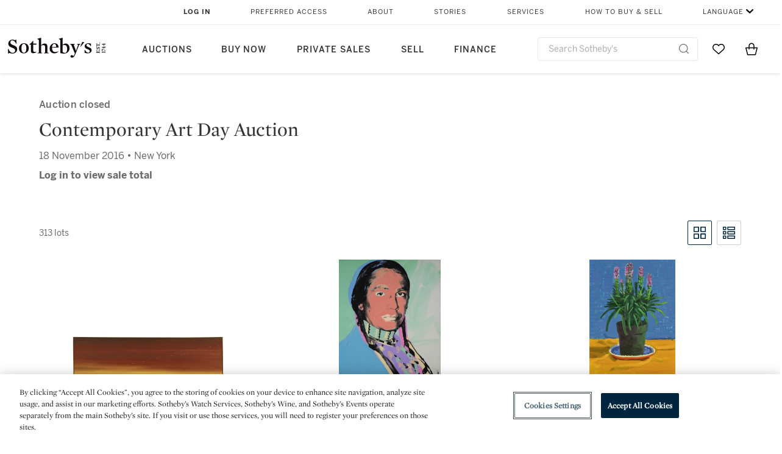

--- FILE ---
content_type: text/html;charset=UTF-8
request_url: https://www.sothebys.com/en/auctions/2016/contemporary-art-day-auction-n09573.html?p=4
body_size: 18376
content:
<!DOCTYPE html>
<html class="LotPage" lang="en">
<head>
    <meta charset="UTF-8">

    
    <link rel="preconnect" href="https://cdn.fonts.net">
    <link rel="stylesheet"
        href="https://cdn.fonts.net/kit/604aed6c-1d0b-4404-bedd-e585cecd62fc/604aed6c-1d0b-4404-bedd-e585cecd62fc.css">
    
    
    <script src="https://cdn-ukwest.onetrust.com/scripttemplates/otSDKStub.js" type="text/javascript" charset="UTF-8"
        data-domain-script=7754d653-fe9e-40b1-b526-f0bb1a6ea107></script>
    <script src="/etc/designs/shared/js/stb-global.js"></script>
    
    
    <script>
        !(function () {
            var analytics = window.analytics = window.analytics || [];
            if (!analytics.initialize) {
                if (analytics.invoked) {
                    window.console && console.error && console.error("Segment snippet included twice.");
                } else {
                    analytics.invoked = !0;
                    analytics.methods = ["trackSubmit", "trackClick", "trackLink", "trackForm", "pageview", "identify", "reset", "group", "track", "ready", "alias", "debug", "page", "once", "off", "on"];
                    analytics.factory = function (t) { return function () { var e = Array.prototype.slice.call(arguments); e.unshift(t); analytics.push(e); return analytics } };
                    for (var t = 0; t < analytics.methods.length; t++) {
                        var e = analytics.methods[t];
                        analytics[e] = analytics.factory(e)
                    }
                    analytics.load = function (t, e) {
                        var n = document.createElement("script");
                        n.type = "text/javascript";
                        n.async = !0;
                        n.src = ("https:" === document.location.protocol ? "https://" : "http://") + "cdn.segment.com/analytics.js/v1/" + t + "/analytics.min.js";
                        var o = document.getElementsByTagName("script")[0];
                        o.parentNode.insertBefore(n, o);
                        analytics._loadOptions = e
                    };
                    analytics.SNIPPET_VERSION = "4.1.0";

                    // Fixed syntax for IE11 and consent manager check
                    if (!!navigator.userAgent.match(/Trident\/7\./)) {
                        analytics.load("3DPSfpG4OjRBGEMqXhG0ZZsFghihTZso");
                    }
                }
            }
        })();

        function OptanonWrapper() {
            const isPreview = window.name.includes('PreviewFrame-preview')

            window.addEventListener('animationend', event => {
                const onetrustLoaded = event.animationName === 'onetrust-fade-in'
                if (onetrustLoaded && isPreview && window.Optanon) window.Optanon.Close()
            })

            if (!navigator.userAgent.match(/Trident\/7\./) && !isPreview) { // disable on IE11
                const DEBUG_LABEL = 'SEGMENT_DEBUG';
                const debug = window.localStorage.getItem(DEBUG_LABEL) === 'true';

                try {
                    if (hasCookie('OptanonConsent')) {
                        window.SothebysShared.findSegmentIntegrations("3DPSfpG4OjRBGEMqXhG0ZZsFghihTZso").then(
                            function (integrations) {
                                analytics.load("3DPSfpG4OjRBGEMqXhG0ZZsFghihTZso", {
                                    integrations: integrations
                                });
                                window.addEventListener("OTConsentApplied", onOneTrustChanged);
                            });
                    }
                    function onOneTrustChanged() {
                        window.location.reload();
                    }
                } catch (e) {
                    if (debug) console.error(e);
                };

                function hasCookie(name) {
                    return getCookie(name) != null;
                }

                function getCookie(name) {
                    let match = document.cookie.match(new RegExp('(^| )' + name + '=([^;]+)'));
                    if (match) return match[2];
                }
            }
        }
    </script>
    <link rel="preload" as="script" href="https://sothebys-com.brightspotcdn.com/resource/00000169-4eb2-d078-adfb-6eb2e0750000/styleguide/react/sothebys-components-with-react.min.f4c21afd423a16150d55b37296802fbf.gz.js">
    <link rel="stylesheet" href="https://sothebys-com.brightspotcdn.com/resource/00000169-4eb2-d078-adfb-6eb2e0750000/styleguide/All.min.414daa50e834d99d20720cc4068c1c75.gz.css"><style>.ErrorPage-body {text-align: center; max-width: 667px; margin: 30px auto;}
.ErrorPage-body h1 {
  font-size: 100px;
  line-height: 1;
  letter-spacing: 2.6px;
  font-weight: 400;
  padding-bottom: 20px;
}
.ErrorPage-body h3 {
  font-size: 32px;
  font-weight: 300;
  line-height: 1.25;
  letter-spacing: 2px;
  padding: 0 10px 28px;
  max-width: 440px;
  margin: 0 auto;
}
.ErrorPage-body p {
  font-size: 20px;
  line-height: 1.2;
  padding: 0 10px 30px;
}</style>
<style>.TravexPage-black-background-container[data-white-background] .TravexLocation-eventDateRange {
    color: #000;
}</style>
<style>@media only screen and (max-width: 767px) {
   .AlgoliaGeographicSearchPage .listview-results { grid-template-columns: minmax(100px, 1fr); }
}</style>
<style>.ServiceDetailPage-aside .Address {
    display: none;
}</style>
<style>[data-preferred-content] .GallerySlide-actions {
    display: none;
}</style>
<style>.SearchModule-results .Card dynamic-cta:nth-of-type(odd) a[href] { display: none; }
.SearchModule-results .Card dynamic-cta:nth-of-type(odd) a[href*='http'] { display: flex; }</style>
<style></style><meta name="segment-site-verification" content="XB3b8DBgKNAcJ3nmgDYEFFkbV2OS4QD7"><style></style>
<style></style> <meta name="google-site-verification" content="jatOijsUDn6t0MH8uZbjbex1rYj2tgZZa_x1TAU32To"/> <style></style>
<style>@media only screen and (min-width: 768px) {
.DynamicCarousel-items[data-four-wide] .DynamicCarousel-items-item .Card .Image-uncropped, .MosaicCarousel-items[data-four-wide] .MosaicCarousel-items-item .Card .Image-uncropped {
    max-height: 376px;
    max-width: 100%;
}
}</style>
<style>.AuctionsModule-auctionsMain[data-auctions-style=grid] .AuctionsModule-results .AuctionsModule-results-item .item .image {
    display: flex;
    align-items: flex-end;
    height: 200px;
    justify-content: center;
}</style>
<style>aside [class$="-cta"] {
    display: block;
    text-align: left;
    margin: 0;
    min-width: unset;
    max-width: unset;
}
aside [class$="-cta"]:empty {
    display: none;
}</style>
<meta name="viewport" content="width=device-width, initial-scale=1"><title>Contemporary Art Day Auction - N09573</title>

    <link rel="canonical" href="https://www.sothebys.com/en/auctions/2016/contemporary-art-day-auction-n09573.html">
    <meta name="brightspot.contentId" content="00000164-5e44-dda0-a9fc-5e742cef0000">

    <meta property="og:url" content="https://www.sothebys.com/en/auctions/2016/contemporary-art-day-auction-n09573.html">

<meta property="og:image" content="">


<meta property="og:image:url" content="">

<meta property="og:image:width" content="">
<meta property="og:image:height" content="">
    <meta property="og:image:type" content="image">



    <meta property="og:locale" content="en">

    <meta property="og:locale:alternate" content="en">

    <meta property="og:site_name" content="Sothebys.com">


    <meta property="og:type" content="website">
<meta name="twitter:card" content="summary_large_image"/>

















    <meta property="fb:app_id" content="939141536887366">

    <meta property="fb:pages" content="101894826563370">

<meta property="article:tag" content="Hans Hofmann"><meta property="article:tag" content="Helen Frankenthaler"><meta property="article:tag" content="Adolph Gottlieb"><meta property="article:tag" content="David Smith"><meta property="article:tag" content="Richard Pousette-Dart"><meta property="article:tag" content="Roberto Matta"><meta property="article:tag" content="Louise Bourgeois"><meta property="article:tag" content="Jean Dubuffet"><meta property="article:tag" content="Robert Motherwell"><meta property="article:tag" content="Kenneth Noland"><meta property="article:tag" content="Morris Louis"><meta property="article:tag" content="Josef Albers"><meta property="article:tag" content="Brice Marden"><meta property="article:tag" content="Cy Twombly"><meta property="article:tag" content="Jasper Johns"><meta property="article:tag" content="David Hockney"><meta property="article:tag" content="Atsuko Tanaka"><meta property="article:tag" content="Jack Tworkov"><meta property="article:tag" content="William Baziotes"><meta property="article:tag" content="Larry Rivers"><meta property="article:tag" content="Alfred Jensen"><meta property="article:tag" content="Joseph Cornell"><meta property="article:tag" content="Bruce Conner"><meta property="article:tag" content="Philip Guston"><meta property="article:tag" content="Marisol "><meta property="article:tag" content="Richard Lindner"><meta property="article:tag" content="Germaine Richier"><meta property="article:tag" content="H. C. Westermann"><meta property="article:tag" content="Anthony Caro"><meta property="article:tag" content="Ellsworth Kelly"><meta property="article:tag" content="Donald Judd"><meta property="article:tag" content="Larry Bell"><meta property="article:tag" content="John McCracken"><meta property="article:tag" content="Sol Lewitt"><meta property="article:tag" content="John Chamberlain"><meta property="article:tag" content="Gene Davis"><meta property="article:tag" content="Victor Vasarely"><meta property="article:tag" content="Yves Klein"><meta property="article:tag" content="Lucio Fontana"><meta property="article:tag" content="Arnaldo Pomodoro"><meta property="article:tag" content="Heinz Mack"><meta property="article:tag" content="François-Xavier Lalanne"><meta property="article:tag" content="Niki de Saint-Phalle"><meta property="article:tag" content="Kazuo Shiraga"><meta property="article:tag" content="Joel Shapiro"><meta property="article:tag" content="Ed Ruscha"><meta property="article:tag" content="Alex Katz"><meta property="article:tag" content="Keith Haring"><meta property="article:tag" content="Frank Stella"><meta property="article:tag" content="Andy Warhol"><meta property="article:tag" content="Jean-Michel Basquiat"><meta property="article:tag" content="Roy Lichtenstein"><meta property="article:tag" content="Wayne Thiebaud"><meta property="article:tag" content="Tom Wesselmann"><meta property="article:tag" content="Claes Oldenburg &amp; Coosje Van Bruggen"><meta property="article:tag" content="Eric Fischl"><meta property="article:tag" content="Robert Rauschenberg"><meta property="article:tag" content="Ken Price"><meta property="article:tag" content="Yayoi Kusama"><meta property="article:tag" content="Mark di Suvero"><meta property="article:tag" content="Norman Bluhm"><meta property="article:tag" content="Sam Francis"><meta property="article:tag" content="Louise Nevelson"><meta property="article:tag" content="Richard Stankiewicz"><meta property="article:tag" content="Barry Flanagan"><meta property="article:tag" content="Christo"><meta property="article:tag" content="Deborah Butterfield"><meta property="article:tag" content="Alexander Calder"><meta property="article:tag" content="Willem de Kooning"><meta property="article:tag" content="Isamu Noguchi"><meta property="article:tag" content="Mark Grotjahn"><meta property="article:tag" content="Amy Sillman"><meta property="article:tag" content="Robert Ryman"><meta property="article:tag" content="Jim Hodges"><meta property="article:tag" content="Glenn Ligon"><meta property="article:tag" content="George Condo"><meta property="article:tag" content="Robert Bechtle"><meta property="article:tag" content="Paulina Ołowska"><meta property="article:tag" content="Per Kirkeby"><meta property="article:tag" content="Georg Baselitz"><meta property="article:tag" content="Gerhard Richter"><meta property="article:tag" content="Wolfgang Tillmans"><meta property="article:tag" content="Günther Förg"><meta property="article:tag" content="Mark Bradford"><meta property="article:tag" content="Adrian Ghenie"><meta property="article:tag" content="Matias Faldbakken"><meta property="article:tag" content="Felix Gonzalez-Torres"><meta property="article:tag" content="Martin Creed"><meta property="article:tag" content="Laura Owens"><meta property="article:tag" content="Elizabeth Peyton"><meta property="article:tag" content="Dana Schutz"><meta property="article:tag" content="Henry Taylor"><meta property="article:tag" content="Nick Cave"><meta property="article:tag" content="Mickalene Thomas"><meta property="article:tag" content="Ghada Amer"><meta property="article:tag" content="Yoshitomo Nara"><meta property="article:tag" content="Takashi Murakami"><meta property="article:tag" content="Wangechi Mutu"><meta property="article:tag" content="Adam McEwen"><meta property="article:tag" content="Ai Weiwei"><meta property="article:tag" content="Jonas Wood"><meta property="article:tag" content="Dan Colen"><meta property="article:tag" content="Carol Bove"><meta property="article:tag" content="Seth Price"><meta property="article:tag" content="Kara Walker"><meta property="article:tag" content="Zhang Xiaogang"><meta property="article:tag" content="Jaume Plensa"><meta property="article:tag" content="Richard Serra"><meta property="article:tag" content="Damien Hirst"><meta property="article:tag" content="Johannes Kahrs"><meta property="article:tag" content="Sigmar Polke"><meta property="article:tag" content="Angel Otero"><meta property="article:tag" content="Friedrich Kunath"><meta property="article:tag" content="Antony Gormley"><meta property="article:tag" content="Franz West"><meta property="article:tag" content="Imi Knoebel"><meta property="article:tag" content="Neo Rauch"><meta property="article:tag" content="Isa Genzken"><meta property="article:tag" content="Anselm Kiefer"><meta property="article:tag" content="Juan Muñoz"><meta property="article:tag" content="Sean Scully"><meta property="article:tag" content="Lawrence Weiner"><meta property="article:tag" content="Christopher Williams"><meta property="article:tag" content="Chris Burden"><meta property="article:tag" content="Paul McCarthy"><meta property="article:tag" content="John Baldessari"><meta property="article:tag" content="Cindy Sherman"><meta property="article:tag" content="Barbara Kruger"><meta property="article:tag" content="Sherrie Levine"><meta property="article:tag" content="Richard Prince"><meta property="article:tag" content="Raymond Pettibon"><meta property="article:tag" content="Mike Kelley"><meta property="article:tag" content="Sterling Ruby "><meta property="article:tag" content="William Kentridge"><meta property="article:tag" content="Bernd and Hilla Becher"><meta property="article:tag" content="Olafur Eliasson"><meta property="article:tag" content="Charlie Billingham"><meta property="article:tag" content="Imran Qureshi"><meta property="article:tag" content="The Bruce High Quality Foundation"><meta property="article:tag" content="Robert Longo"><meta property="article:tag" content="Bosco Sodi"><meta property="article:tag" content="Rashid Johnson"><meta property="article:tag" content="Urs Fischer"><meta property="article:tag" content="Khalif Kelly"><meta property="article:tag" content="Federico Herrero"><meta property="article:tag" content="Josh Smith"><meta property="article:tag" content="Chris Ofili"><meta property="article:tag" content="Thomas Houseago"><meta property="article:tag" content="Nathan Hylden"><meta property="article:tag" content="Fredrik Vaerslev"><meta property="article:tag" content="Terry Winters"><meta property="article:tag" content="Katy Moran"><meta property="article:tag" content="Israel Lund"><meta property="article:tag" content="Lucien Smith"><meta property="article:tag" content="Ryan Sullivan"><meta property="article:tag" content="Michael Raedecker"><meta property="article:tag" content="Despina Stokou"><meta property="article:tag" content="Martin Eder"><meta property="article:tag" content="Andrea Bowers"><meta property="article:tag" content="Scott Olson"><meta property="article:tag" content="Nigel Cooke"><meta property="article:tag" content="Tomory Dodge"><meta property="article:tag" content="Wayne Gonzales"><meta property="article:tag" content="Julie Heffernan"><meta property="article:tag" content="Thomas Scheibitz"><meta property="article:tag" content="Andrew Schoultz"><meta property="article:tag" content="Barnaby Furnas"><meta property="article:tag" content="Ingrid Calame"><meta property="article:tag" content="Richard Wathen"><meta property="article:tag" content="Fiona Rae"><meta property="article:tag" content="Alyson Shotz"><meta property="article:tag" content="Sean Landers"><meta property="article:tag" content="Tim Gardner"><meta property="article:tag" content="Gillian Carnegie"><meta property="article:tag" content="Rackstraw Downes"><meta property="article:tag" content="John Baeder"><meta property="article:tag" content="Vik Muniz"><meta property="article:tag" content="Gavin Turk "><meta property="article:tag" content="Jennifer Steinkamp"><meta property="article:tag" content="Tony Oursler"><meta property="article:tag" content="Cady Noland"><meta property="article:tag" content="Maurizio Cattelan"><meta property="article:tag" content="Nan Goldin"><meta property="article:tag" content="Matthew Barney"><meta property="article:tag" content="Betye Saar"><meta property="article:tag" content="Anne Chu"><meta property="article:tag" content="Robert Gober"><meta property="article:tag" content="David Salle"><meta property="article:tag" content="Julian Schnabel"><meta property="article:tag" content="Francesco Clemente"><meta property="article:tag" content="Jiří Georg Dokoupil"><meta property="article:tag" content="Fine Art"><meta property="article:tag" content="New York"><link rel="alternate" href="https://www.sothebys.com/en/auctions/2016/contemporary-art-day-auction-n09573.html" hreflang="en" /><link rel="apple-touch-icon"sizes="180x180"href="/apple-touch-icon.png">
<link rel="icon"type="image/png"href="/favicon-32x32.png">
<link rel="icon"type="image/png"href="/favicon-16x16.png">

    
    <script>
        !function () { "use strict"; !function () { if (void 0 === window.Reflect || void 0 === window.customElements || window.customElements.polyfillWrapFlushCallback) return; const t = HTMLElement; window.HTMLElement = { HTMLElement: function () { return Reflect.construct(t, [], this.constructor) } }.HTMLElement, HTMLElement.prototype = t.prototype, HTMLElement.prototype.constructor = HTMLElement, Object.setPrototypeOf(HTMLElement, t) }() }();
    </script>
    
    <script>
        !function () { "use strict"; var n, t = !1, o = [], d = !1; function e() { window.WebComponents.ready = !0, document.dispatchEvent(new CustomEvent("WebComponentsReady", { bubbles: !0 })) } function i() { window.customElements && customElements.polyfillWrapFlushCallback && customElements.polyfillWrapFlushCallback(function (e) { n = e, d && n() }) } function r() { window.HTMLTemplateElement && HTMLTemplateElement.bootstrap && HTMLTemplateElement.bootstrap(window.document), t = !0, c().then(e) } function c() { d = !1; var e = o.map(function (e) { return e instanceof Function ? e() : e }); return o = [], Promise.all(e).then(function () { d = !0, n && n() }).catch(function (e) { console.error(e) }) } window.WebComponents = window.WebComponents || {}, window.WebComponents.ready = window.WebComponents.ready || !1, window.WebComponents.waitFor = window.WebComponents.waitFor || function (e) { e && (o.push(e), t && c()) }, window.WebComponents._batchCustomElements = i; var a = "webcomponents-loader.js", l = []; "attachShadow" in Element.prototype && "getRootNode" in Element.prototype && (!window.ShadyDOM || !window.ShadyDOM.force) || l.push("sd"), window.customElements && !window.customElements.forcePolyfill || l.push("ce"); var s, m, w, u = function () { var e = document.createElement("template"); if (!("content" in e)) return !0; if (!(e.content.cloneNode() instanceof DocumentFragment)) return !0; var n = document.createElement("template"); n.content.appendChild(document.createElement("div")), e.content.appendChild(n); var t = e.cloneNode(!0); return 0 === t.content.childNodes.length || 0 === t.content.firstChild.content.childNodes.length }(); window.Promise && Array.from && window.URL && window.Symbol && !u || (l = ["sd-ce-pf"]), l.length ? (s = "bundles/webcomponents-" + l.join("-") + ".js", m = window.WebComponents.root ? window.WebComponents.root + s : document.querySelector('script[src*="' + a + '"]').src.replace(a, s), (w = document.createElement("script")).src = m, "loading" === document.readyState ? (w.setAttribute("onload", "window.WebComponents._batchCustomElements()"), document.write(w.outerHTML), document.addEventListener("DOMContentLoaded", r)) : (w.addEventListener("load", function () { i(), r() }), w.addEventListener("error", function () { throw new Error("Could not load polyfill bundle" + m) }), document.head.appendChild(w))) : "complete" === document.readyState ? (t = !0, e()) : (window.addEventListener("load", r), window.addEventListener("DOMContentLoaded", function () { window.removeEventListener("load", r), r() })) }();
    </script>
    
    <meta name="brightspot.cached" content="true">

    <link rel="stylesheet" href="https://cdn.jsdelivr.net/npm/keen-slider@6.8.5/keen-slider.min.css" />
    <!-- Add Webcomponents Loader -->
    <script src="https://unpkg.com/@webcomponents/webcomponentsjs@2.5.0/webcomponents-loader.js"></script>

    <!-- Add Custom Elements ES5 Adapter -->
    <script src="https://unpkg.com/@webcomponents/webcomponentsjs@2.5.0/custom-elements-es5-adapter.js"></script>
    <script src="https://unpkg.com/@popperjs/core@2"></script>
    <script src="https://unpkg.com/tippy.js@6"></script>

    <script src="/core/page/ym-utils.js"></script>
    <script src="https://sothebys-com.brightspotcdn.com/resource/00000169-4eb2-d078-adfb-6eb2e0750000/styleguide/All.min.9bbb19ca52665991fb552ba33a16351c.gz.js" async></script><script>
    window.fbAsyncInit = function() {
    FB.init({
    
        appId : '939141536887366',
    
    xfbml : true,
    version : 'v2.9'
    });
    };
    (function(d, s, id){
    var js, fjs = d.getElementsByTagName(s)[0];
    if (d.getElementById(id)) {return;}
    js = d.createElement(s); js.id = id;
    js.src = "//connect.facebook.net/en_US/sdk.js";
    fjs.parentNode.insertBefore(js, fjs);
    }(document, 'script', 'facebook-jssdk'));
</script>
<script>!function(e){var o={};function t(r){if(o[r])return o[r].exports;var n=o[r]={i:r,l:!1,exports:{}};return e[r].call(n.exports,n,n.exports,t),n.l=!0,n.exports}t.m=e,t.c=o,t.d=function(e,o,r){t.o(e,o)||Object.defineProperty(e,o,{enumerable:!0,get:r})},t.r=function(e){"undefined"!=typeof Symbol&&Symbol.toStringTag&&Object.defineProperty(e,Symbol.toStringTag,{value:"Module"}),Object.defineProperty(e,"__esModule",{value:!0})},t.t=function(e,o){if(1&o&&(e=t(e)),8&o)return e;if(4&o&&"object"==typeof e&&e&&e.__esModule)return e;var r=Object.create(null);if(t.r(r),Object.defineProperty(r,"default",{enumerable:!0,value:e}),2&o&&"string"!=typeof e)for(var n in e)t.d(r,n,function(o){return e[o]}.bind(null,n));return r},t.n=function(e){var o=e&&e.__esModule?function(){return e.default}:function(){return e};return t.d(o,"a",o),o},t.o=function(e,o){return Object.prototype.hasOwnProperty.call(e,o)},t.p="",t(t.s=10)}([function(e,o,t){"use strict";Object.defineProperty(o,"__esModule",{value:!0}),o.getCampaigns=o.getCookie=o.removeCookie=o.setCookie=o.getQueryParam=o.isUrlSecure=void 0;var r=function(e){return e&&e.__esModule?e:{default:e}}(t(7)),n=function(e){if(e&&e.__esModule)return e;var o={};if(null!=e)for(var t in e)Object.prototype.hasOwnProperty.call(e,t)&&(o[t]=e[t]);return o.default=e,o}(t(3));var a=function(e,o){try{return e[o]}catch(e){}},i=(o.isUrlSecure=function(e){var o=new r.default(e);return!!o&&"https:"===o.protocol},o.getQueryParam=function(e,o){var t=new r.default(e,!0);if(!Array.isArray(o))return a(t.query,o);var n=void 0,i=!0,s=!1,u=void 0;try{for(var c,l=o[Symbol.iterator]();!(i=(c=l.next()).done);i=!0){var f=c.value,m=a(t.query,f);m&&(void 0===n&&(n={}),n[f]=m)}}catch(e){s=!0,u=e}finally{try{!i&&l.return&&l.return()}finally{if(s)throw u}}return null===n?void 0:n});o.setCookie=function(e){var o=e.name,t=e.value,r=e.expires,a=void 0===r?1:r,i=e.path,s={};a&&(s.expires=a),i&&(s.path=i),n.set(o,t,a)},o.removeCookie=function(e){n.remove(e)},o.getCookie=function(e){n.get(e)},o.getCampaigns=function(e){var o=i(e,["aecmp","cmp"]);if(o){var t=o.aecmp,r=o.cmp;return t||r}}},function(e,o,t){"use strict";Object.defineProperty(o,"__esModule",{value:!0}),o.campaign=void 0;var r=t(0);o.campaign=function(e){try{var o={cookieName:"aecmp",patterns:{alwaysIgnore:[/^Simple_Registration_Complete$/],ignoreIfPrior:[/^email_SimpleAccountWelcome_Estimates_zaius_\d{1,2}-[a-z]{1,3}-\d{1,2}$/i]}},t=function(e,o){return e.test(o)},n=(0,r.getCookie)(o.cookieName);n&&!0===o.patterns.alwaysIgnore.some(function(e){return t(e,n)})&&((0,r.removeCookie)(o.cookieName),n=void 0);var a=(0,r.getCampaigns)(e);if(!a)return;if(n&&n===a)return;if(!0===o.patterns.alwaysIgnore.some(function(e){return t(e,a)}))return;if(!n)return void(0,r.setCookie)({name:o.cookieName,value:a,expires:30});if(!0===o.patterns.ignoreIfPrior.some(function(e){return t(e,a)}))return;(0,r.setCookie)({name:o.cookieName,value:a,expires:30})}catch(e){console.error(e)}}},function(e,o,t){"use strict";Object.defineProperty(o,"__esModule",{value:!0}),o.traffic=void 0;var r=t(0);o.traffic=function(e,o){try{var t=(0,r.isUrlSecure)(o),n=function(e){return"AE-"+e},a={set:function(e,o){t?window.sessionStorage.setItem(n(e),"string"==typeof o?o:JSON.stringify(o)):(0,r.setCookie)({name:n(e),value:o})},get:function(e){if(t)return window.sessionStorage.getItem(n(e));(0,r.getCookie)(n(e))},remove:function(e){if(t)return window.sessionStorage.removeItem(n(e));(0,r.removeCookie)(n(e))},replace:function(e){if(t&&!window.sessionStorage.getItem(n(e))){var o=(0,r.getCookie)(n(e));o&&(window.sessionStorage.setItem(n(e),o),(0,r.removeCookie)(n(e)))}}},i=void 0,s=void 0,u=void 0,c=void 0,l=void 0,f={keyName:"aetrfc",referrer:e,types:{d:"direct",r:"referral",o:"organic",p:"paid",c:"campaign"},internalDomains:["sothebys.com","auth0.com","sothebys.io"],patterns:{alwaysIgnore:[/^Simple_Registration_Complete$/],ignoreIfPrior:[/^email_SimpleAccountWelcome_Estimates_zaius_\d{1,2}-[a-z]{1,3}-\d{1,2}$/i],href:/(?:https?:\/\/)?((?:[\w-.])+)(?:\/?$|(?:\/?[^\?]\/?)+)(?:(?:\?)([^#]+))?/i},searchEngines:[{n:"360.cn",u:["360.cn"],q:"q"},{n:"Alice",u:["www.alice.com","aliceadsl.fr"],q:"qs"},{n:"Alltheweb",u:["www.alltheweb.com"],q:"q"},{n:"Altavista",u:["www.altavista.com"],q:"q"},{n:"AOL",u:["www.aol.com"],q:["encquery, q, query"]},{n:"Ask",u:["www.ask.com","search.aol.","alicesuche.aol."],q:"q"},{n:"Auone",u:["search.auone.jp"],q:"q"},{n:"Avg",u:["isearch.avg.com"],q:"q"},{n:"Babylon",u:["search.babylon.com"],q:"q"},{n:"Baidu",u:["www.baidu.com"],q:"wd, word"},{n:"Biglobe",u:["biglobe.ne.jp"],q:"q"},{n:"Bing",u:["www.bing."],q:"q"},{n:"Centrum.cz",u:["search.centrum.cz"],q:"q"},{n:"Comcast",u:["search.comcast.net"],q:"q"},{n:"Conduit",u:["search.conduit.com"],q:"q"},{n:"CNN",u:["www.cnn.com/SEARCH"],q:"query"},{n:"Daum",u:["www.daum.net"],q:"q"},{n:"Ekolay",u:["www.ekolay.net"],q:"q"},{n:"Eniro",u:["www.eniro.se"],q:"search_word"},{n:"Globo",u:["www.globo.com/busca"],q:"q"},{n:"go.mail.ru",u:["go.mail.ru"],q:"q"},{n:"Google",u:["www.google."],q:"q"},{n:"goo.ne",u:["goo.ne.jp"],q:"MT"},{n:"haosou.com",u:["www.haosou.com/s"],q:"q"},{n:"Incredimail",u:["search.incredimail.com"],q:"q"},{n:"Kvasir",u:["www.kvasir.no"],q:"q"},{n:"Live",u:["www.bing."],q:"q"},{n:"Lycos",u:["www.lycos."],q:"q"},{n:"Lycos",u:["search.lycos."],q:"query"},{n:"Mamma",u:["www.mamma.com"],q:"query"},{n:"MSN",u:["www.msn.com","money.msn.com","local.msn.com"],q:"q"},{n:"Mynet",u:["www.mynet.com"],q:"q"},{n:"Najdi",u:["najdi.si"],q:"q"},{n:"Naver",u:["www.naver.com"],q:"query"},{n:"Netscape",u:["search.netscape.com"],q:"query"},{n:"ONET",u:["szukaj.onet.pl"],q:"q, qt"},{n:"Ozu",u:["www.ozu.es"],q:"q"},{n:"PCHome",u:["www.pchome.com"],q:"q"},{n:"Rakuten",u:["rakuten."],q:"qt"},{n:"Rambler",u:["rambler.ru"],q:"query"},{n:"Search-results",u:["search-results.com"],q:"q"},{n:"search.smt.docomo",u:["search.smt.docomo.ne.jp"],q:"MT"},{n:"Sesam",u:["sesam.no"],q:"q"},{n:"Seznam",u:["www.seznam.cz"],q:"q"},{n:"So.com",u:["www.so.com/s"],q:"q"},{n:"Sogou",u:["www.sogou.com"],q:"query"},{n:"Startsiden",u:["www.startsiden.no/sok"],q:"q"},{n:"Szukacz",u:["www.szukacz.pl"],q:"q"},{n:"Terra",u:["buscador.terra.com.br"],q:"query"},{n:"Tut.by",u:["search.tut.by"],q:"query"},{n:"Ukr",u:["search.ukr.net"],q:"q"},{n:"Virgilio",u:["search.virgilio.it"],q:"qs"},{n:"Voila",u:["www.voila.fr"],q:"rdata"},{n:"Wirtulana Polska",u:["www.wp.pl"],q:"szukaj"},{n:"Yahoo",u:["www.yahoo.","yahoo.","m.yahoo.com"],q:"p"},{n:"Yandex",u:["www.yandex.com","yandex.ru"],q:"text"},{n:"Yam",u:["www.yam.com"],q:"k"}]},m=(0,r.getCampaigns)(o),p=!1;if(f.internalDomains.map(function(e){f.referrer.indexOf(e)>-1&&(p=!0)}),p)return void a.replace(f.keyName);var w=f.referrer.match(f.patterns.href);if(null===w)i=f.types.d;else{var h=w[1];l=h||"".toLowerCase();var y=null;f.searchEngines.map(function(e,o){(Array.isArray(e.u)?e.u:[e.u]).map(function(o){h.indexOf(o.toLowerCase())>-1&&(y=e)})});var d=null;try{d=f.referrer.split("?")[0]}catch(e){}u=d,null===y?i=f.types[m?"c":"r"]:(i=f.types[m?"p":"o"],s=y.n,c=function(o){if(!Array.isArray(o))return(0,r.getQueryParam)(e,o)||"";var t=(0,r.getQueryParam)(e,o);if(!t)return"";console.log(JSON.stringify(t,null,2));var n="";for(var a in t)n=n+(n?" ":"")+t[a];return n}(y.q))}var q={type:i,entry_path:window.location.pathname};s&&(q.source=s),l&&(q.domain=l),u&&(q.referring_url=u),c&&(q.keywords=c),a.set(f.keyName,q)}catch(e){console.error(e)}}},function(e,o,t){"use strict";Object.defineProperty(o,"__esModule",{value:!0});o.get=function(e){try{var o=new RegExp(e+"=([^;]+)").exec(document.cookie);try{return JSON.parse(o[1])}catch(e){return o[1]}}catch(e){}},o.set=function(e,o,t){var r=new Date;r.setTime(r.getTime()+86400*t*1e3),document.cookie=e+"="+JSON.stringify(o)+";expires="+r.toUTCString()+"; path=/"},o.remove=function(e){document.cookie=e+"=;expires=Thu, 01 Jan 1970 00:00:01 GMT; path=/"}},function(e,o,t){"use strict";var r=Object.prototype.hasOwnProperty;function n(e){return decodeURIComponent(e.replace(/\+/g," "))}o.stringify=function(e,o){o=o||"";var t=[];for(var n in"string"!=typeof o&&(o="?"),e)r.call(e,n)&&t.push(encodeURIComponent(n)+"="+encodeURIComponent(e[n]));return t.length?o+t.join("&"):""},o.parse=function(e){for(var o,t=/([^=?&]+)=?([^&]*)/g,r={};o=t.exec(e);){var a=n(o[1]),i=n(o[2]);a in r||(r[a]=i)}return r}},function(e,o,t){"use strict";e.exports=function(e,o){if(o=o.split(":")[0],!(e=+e))return!1;switch(o){case"http":case"ws":return 80!==e;case"https":case"wss":return 443!==e;case"ftp":return 21!==e;case"gopher":return 70!==e;case"file":return!1}return 0!==e}},function(e,o,t){"use strict";var r,n="function"==typeof Symbol&&"symbol"==typeof Symbol.iterator?function(e){return typeof e}:function(e){return e&&"function"==typeof Symbol&&e.constructor===Symbol&&e!==Symbol.prototype?"symbol":typeof e};r=function(){return this}();try{r=r||Function("return this")()||(0,eval)("this")}catch(e){"object"===("undefined"==typeof window?"undefined":n(window))&&(r=window)}e.exports=r},function(e,o,t){"use strict";(function(o){var r="function"==typeof Symbol&&"symbol"==typeof Symbol.iterator?function(e){return typeof e}:function(e){return e&&"function"==typeof Symbol&&e.constructor===Symbol&&e!==Symbol.prototype?"symbol":typeof e},n=t(5),a=t(4),i=/^([a-z][a-z0-9.+-]*:)?(\/\/)?([\S\s]*)/i,s=/^[A-Za-z][A-Za-z0-9+-.]*:\/\//,u=[["#","hash"],["?","query"],["/","pathname"],["@","auth",1],[NaN,"host",void 0,1,1],[/:(\d+)$/,"port",void 0,1],[NaN,"hostname",void 0,1,1]],c={hash:1,query:1};function l(e){var t,n=o&&o.location||{},a={},i=void 0===(e=e||n)?"undefined":r(e);if("blob:"===e.protocol)a=new m(unescape(e.pathname),{});else if("string"===i)for(t in a=new m(e,{}),c)delete a[t];else if("object"===i){for(t in e)t in c||(a[t]=e[t]);void 0===a.slashes&&(a.slashes=s.test(e.href))}return a}function f(e){var o=i.exec(e);return{protocol:o[1]?o[1].toLowerCase():"",slashes:!!o[2],rest:o[3]}}function m(e,o,t){if(!(this instanceof m))return new m(e,o,t);var i,s,c,p,w,h,y=u.slice(),d=void 0===o?"undefined":r(o),q=this,v=0;for("object"!==d&&"string"!==d&&(t=o,o=null),t&&"function"!=typeof t&&(t=a.parse),o=l(o),i=!(s=f(e||"")).protocol&&!s.slashes,q.slashes=s.slashes||i&&o.slashes,q.protocol=s.protocol||o.protocol||"",e=s.rest,s.slashes||(y[2]=[/(.*)/,"pathname"]);v<y.length;v++)c=(p=y[v])[0],h=p[1],c!=c?q[h]=e:"string"==typeof c?~(w=e.indexOf(c))&&("number"==typeof p[2]?(q[h]=e.slice(0,w),e=e.slice(w+p[2])):(q[h]=e.slice(w),e=e.slice(0,w))):(w=c.exec(e))&&(q[h]=w[1],e=e.slice(0,w.index)),q[h]=q[h]||i&&p[3]&&o[h]||"",p[4]&&(q[h]=q[h].toLowerCase());t&&(q.query=t(q.query)),i&&o.slashes&&"/"!==q.pathname.charAt(0)&&(""!==q.pathname||""!==o.pathname)&&(q.pathname=function(e,o){for(var t=(o||"/").split("/").slice(0,-1).concat(e.split("/")),r=t.length,n=t[r-1],a=!1,i=0;r--;)"."===t[r]?t.splice(r,1):".."===t[r]?(t.splice(r,1),i++):i&&(0===r&&(a=!0),t.splice(r,1),i--);return a&&t.unshift(""),"."!==n&&".."!==n||t.push(""),t.join("/")}(q.pathname,o.pathname)),n(q.port,q.protocol)||(q.host=q.hostname,q.port=""),q.username=q.password="",q.auth&&(p=q.auth.split(":"),q.username=p[0]||"",q.password=p[1]||""),q.origin=q.protocol&&q.host&&"file:"!==q.protocol?q.protocol+"//"+q.host:"null",q.href=q.toString()}m.prototype={set:function(e,o,t){var r=this;switch(e){case"query":"string"==typeof o&&o.length&&(o=(t||a.parse)(o)),r[e]=o;break;case"port":r[e]=o,n(o,r.protocol)?o&&(r.host=r.hostname+":"+o):(r.host=r.hostname,r[e]="");break;case"hostname":r[e]=o,r.port&&(o+=":"+r.port),r.host=o;break;case"host":r[e]=o,/:\d+$/.test(o)?(o=o.split(":"),r.port=o.pop(),r.hostname=o.join(":")):(r.hostname=o,r.port="");break;case"protocol":r.protocol=o.toLowerCase(),r.slashes=!t;break;case"pathname":case"hash":if(o){var i="pathname"===e?"/":"#";r[e]=o.charAt(0)!==i?i+o:o}else r[e]=o;break;default:r[e]=o}for(var s=0;s<u.length;s++){var c=u[s];c[4]&&(r[c[1]]=r[c[1]].toLowerCase())}return r.origin=r.protocol&&r.host&&"file:"!==r.protocol?r.protocol+"//"+r.host:"null",r.href=r.toString(),r},toString:function(e){e&&"function"==typeof e||(e=a.stringify);var o,t=this,n=t.protocol;n&&":"!==n.charAt(n.length-1)&&(n+=":");var i=n+(t.slashes?"//":"");return t.username&&(i+=t.username,t.password&&(i+=":"+t.password),i+="@"),i+=t.host+t.pathname,(o="object"===r(t.query)?e(t.query):t.query)&&(i+="?"!==o.charAt(0)?"?"+o:o),t.hash&&(i+=t.hash),i}},m.extractProtocol=f,m.location=l,m.qs=a,e.exports=m}).call(this,t(6))},function(e,o,t){"use strict";Object.defineProperty(o,"__esModule",{value:!0}),o.affiliate=void 0;var r=t(0);o.affiliate=function(e){try{var o=(0,r.getQueryParam)(e,["ranSiteID","clickdate"]);if(!o)return;var t=o.ranSiteID,n=o.clickdate;if(!t||!n)return;(0,r.removeCookie)("aeaffd"),(0,r.setCookie)({name:"aeaffd",value:{click_date:n,site_id:t},expires:30})}catch(e){console.error(e)}}},function(e,o,t){"use strict";var r=t(8),n=t(2),a=t(1);try{var i=window.location.href,s=document.referrer;(0,r.affiliate)(i),(0,n.traffic)(s,i),(0,a.campaign)(i)}catch(e){console.error(e)}},function(e,o,t){e.exports=t(9)}]);</script>
<script>(function() {    
    var getCookie = function(name) {
      var value = "; " + document.cookie;
      var parts = value.split("; " + name + "=");
      if (parts.length == 2) return parts.pop().split(";").shift();
    }

    var aecmpCookie = getCookie('aecmp');
    if (aecmpCookie !== undefined) {
        document.cookie = 'aecmp=' + encodeURI(decodeURI(getCookie('aecmp'))) +  ';path=/;expires=' + new Date(new Date().getTime() + 60*60*24*30*1000).toUTCString();
    }
})();</script>
</head>

<body class="AuctionPage-body this_one" data-redactable-token="-----BEGIN PUBLIC [base64]/McLQIDAQAB-----END PUBLIC KEY-----"
    data-page-properties='{
      "0": "","jwt_key_prefix": "http://schemas.sothebys.com","auth0Domain": [&quot;accounts.sothebys.com&quot;],"auth0ClientID": "T7hr3mPabRS4lVwwyVr7gqCzF8Lg0m7s","auth0Audience": "https://customer.api.sothebys.com","jwtIssuer": "www.sothebys.com","domain": "sothebys.com","vikingCustomerApi": "https://customerapi.prod.sothelabs.com/graphql"}'
    data-tracking='{"content_type": "Auctions","department_category": "Contemporary Art","name": "Auctions: 2016: Contemporary Art Day Auction N09573 Html","language": "English","sale_id": "N09573",
    "preferred_content": "false"
    }'>
    <svg xmlns="http://www.w3.org/2000/svg" version="1.1" style="display:none" id="iconsMap">
        <symbol id="chevron" viewBox="0 0 24 13" role="presentation">
            <title>Chevron</title>
            <path
                d="M23.0287589,11.9714057 C23.2542377,12.192216 23.6160264,12.1884314 23.8368367,11.9629526 C24.057647,11.7374739 24.0538624,11.3756851 23.8283836,11.1548748 L12.6042778,0.163163174 C12.3842387,-0.0523200037 12.0330147,-0.0546587542 11.8101255,0.157875028 L0.177089588,11.2504423 C-0.0513097512,11.4682302 -0.0599119823,11.8299365 0.157875968,12.0583359 C0.375663918,12.2867352 0.737370183,12.2953374 0.965769522,12.0775495 L12.1991742,1.36604663 L23.0287589,11.9714057 Z">
            </path>
        </symbol>
    </svg>
    <div data-sothebys-component-url="header" data-brightspot-hosted="true"></div>
    
    

    <div class="AuctionsModule data-auctions-module" id="auctionsModule" data-auctions-module
        data-view-toggle-enabled="true">

        <input class="saleNumber" type="hidden" value="N09573" />

        <div class="AuctionsModule-auction">
            <div class="AuctionsModule-auction-status">Auction closed</div>
            <div class="AuctionsModule-auction-title">Contemporary Art Day Auction</div>

            <div class="AuctionsModule-auction-info">
                <div>18 November 2016 &bull; New York</div>
                <div>
                    
                        <div class="AuctionsModule-auction-info-total" data-dynamic-sale-price-sold-text="Sale Total:">
                            
                                Log in to view sale total
                            
                        </div>
                        <div class="AuctionsModule-auction-info-totalPrice" data-dynamic-sale-price-uuid="00000164-5e44-dda0-a9fc-5e742cef0000" data-dynamic-sale-price-type="UpdatePreviousSiblingShowNextSibling"></div>
                        
                            <div class="AuctionsModule-auction-info-saleNumber" style="visibility: hidden">
                                Sale Number: N09573
                            </div>
                        
                    
                </div>
            </div>
        </div>

        <div class="AuctionsModule-auctionsBody">
            <div class="AuctionsModule-auctionsMain" id="AuctionsModule-auctionsMain" data-view=""
                data-auctions-style="list">
                <div class="topBar">
                    <div class="AuctionsModule-lotsCount">
                        313 lots</div>
                    

                    <auctions-list-grid-toggle class="AuctionsModule-auctionsMain-styleToggle">
                        <button title="Grid" class="AuctionsModule-auctionsMain-styleToggle-grid"
                            id="AuctionsModule-auctionsMain-styleToggle-grid" data-active data-toggle="grid"><?xml version="1.0" encoding="utf-8"?>
<!-- Generator: Adobe Illustrator 22.1.0, SVG Export Plug-In . SVG Version: 6.00 Build 0)  -->
<svg version="1.1" id="Layer_1" xmlns="http://www.w3.org/2000/svg" xmlns:xlink="http://www.w3.org/1999/xlink" x="0px"
  y="0px" viewBox="0 0 24 24" style="enable-background:new 0 0 24 24;" xml:space="preserve">
  <style type="text/css">
    .st0 {
      fill: #00253E;
    }
  </style>
  <path class="st0" d="M21.2,22h-7.3c-0.4,0-0.8-0.3-0.8-0.8v-7.3c0-0.4,0.3-0.8,0.8-0.8h7.3c0.4,0,0.8,0.3,0.8,0.8v7.3
	C22,21.7,21.7,22,21.2,22z M14.7,20.5h5.8v-5.8h-5.8V20.5z" />
  <path class="st0" d="M10.1,22H2.8C2.3,22,2,21.7,2,21.3v-7.3c0-0.4,0.3-0.8,0.8-0.8h7.3c0.4,0,0.8,0.3,0.8,0.8v7.3
	C10.8,21.7,10.5,22,10.1,22z M3.5,20.5h5.8v-5.8H3.5V20.5z" />
  <path class="st0" d="M21.2,10.8h-7.3c-0.4,0-0.8-0.3-0.8-0.8V2.7c0-0.4,0.3-0.8,0.8-0.8h7.3C21.7,2,22,2.3,22,2.7v7.3
	C22,10.5,21.7,10.8,21.2,10.8z M14.7,9.3h5.8V3.5h-5.8V9.3z" />
  <path class="st0" d="M10.1,10.8H2.8c-0.4,0-0.8-0.3-0.8-0.8V2.7C2,2.3,2.3,2,2.8,2h7.3c0.4,0,0.8,0.3,0.8,0.8v7.3
	C10.8,10.5,10.5,10.8,10.1,10.8z M3.5,9.3h5.8V3.5H3.5V9.3z" />
</svg></button>
                        <button title="List" class="AuctionsModule-auctionsMain-styleToggle-list"
                            id="AuctionsModule-auctionsMain-styleToggle-list" data-toggle="list"><?xml version="1.0" encoding="utf-8"?>
<!-- Generator: Adobe Illustrator 22.1.0, SVG Export Plug-In . SVG Version: 6.00 Build 0)  -->
<svg version="1.1" id="Layer_1" xmlns="http://www.w3.org/2000/svg" xmlns:xlink="http://www.w3.org/1999/xlink" x="0px"
  y="0px" viewBox="0 0 24 24" style="enable-background:new 0 0 24 24;" xml:space="preserve">
  <style type="text/css">
    .st0 {
      fill: #00253E;
    }
  </style>
  <path class="st0" d="M21.2,22H10c-0.4,0-0.7-0.3-0.7-0.8v-3.9c0-0.4,0.3-0.8,0.7-0.8h11.2c0.4,0,0.8,0.3,0.8,0.8v3.9
	C22,21.7,21.7,22,21.2,22z M10.8,20.5h9.7v-2.4h-9.7V20.5z" />
  <path class="st0" d="M6.6,22H2.8C2.3,22,2,21.7,2,21.3v-3.9c0-0.4,0.3-0.8,0.8-0.8h3.9c0.4,0,0.8,0.3,0.8,0.8v3.9
	C7.4,21.7,7.1,22,6.6,22z M3.5,20.5h2.4v-2.4H3.5V20.5z" />
  <path class="st0" d="M21.2,14.7H10c-0.4,0-0.7-0.3-0.7-0.8v-3.9c0-0.4,0.3-0.8,0.7-0.8h11.2c0.4,0,0.8,0.3,0.8,0.8v3.9
	C22,14.4,21.7,14.7,21.2,14.7z M10.8,13.2h9.7v-2.4h-9.7V13.2z" />
  <path class="st0" d="M6.6,14.7H2.8c-0.4,0-0.8-0.3-0.8-0.8v-3.9c0-0.4,0.3-0.8,0.8-0.8h3.9c0.4,0,0.8,0.3,0.8,0.8v3.9
	C7.4,14.4,7.1,14.7,6.6,14.7z M3.5,13.2h2.4v-2.4H3.5V13.2z" />
  <path class="st0" d="M21.2,7.4H10c-0.4,0-0.7-0.3-0.7-0.8V2.7C9.3,2.3,9.6,2,10,2h11.2C21.7,2,22,2.3,22,2.7v3.9
	C22,7.1,21.7,7.4,21.2,7.4z M10.8,5.9h9.7V3.5h-9.7V5.9z" />
  <path class="st0" d="M6.6,7.4H2.8C2.3,7.4,2,7.1,2,6.6V2.7C2,2.3,2.3,2,2.8,2h3.9c0.4,0,0.8,0.3,0.8,0.7v3.9
	C7.4,7.1,7.1,7.4,6.6,7.4z M3.5,5.9h2.4V3.5H3.5V5.9z" />
</svg></button>
                    </auctions-list-grid-toggle>
                </div>


                
                
                <ul class="AuctionsModule-results">
                    
                    <li class="AuctionsModule-results-item">
                        <div class="item">
                            <div class="image">
                                <a target="" href="https://www.sothebys.com/en/auctions/ecatalogue/2016/contemporary-art-day-auction-n09573/lot.138.html" aria-label="138. Ed Ruscha">
                                    
                                        
                                            <picture>
    
    
        
            
        
    

    
    
        
    
        <source type="image/webp"  width="252"
     height="76"
    data-srcset="https://sothebys-com.brightspotcdn.com/dims4/default/f5e7ef1/2147483647/strip/true/crop/2000x605+0+0/resize/504x152!/format/webp/quality/90/?url=http%3A%2F%2Fsothebys-brightspot-migration.s3.amazonaws.com%2Ffd%2F3f%2Ffb%2Fe029469ae4a2e3f42a3bbd72b89917e9801ace7667a96739ef6ac4d933%2F679n09573-96cts.jpg 2x,https://sothebys-com.brightspotcdn.com/dims4/default/8d24788/2147483647/strip/true/crop/2000x605+0+0/resize/756x228!/format/webp/quality/90/?url=http%3A%2F%2Fsothebys-brightspot-migration.s3.amazonaws.com%2Ffd%2F3f%2Ffb%2Fe029469ae4a2e3f42a3bbd72b89917e9801ace7667a96739ef6ac4d933%2F679n09573-96cts.jpg 3x" srcset='[data-uri]'
/>
    

    
        <source width="252"
     height="76"
    data-srcset="https://sothebys-com.brightspotcdn.com/dims4/default/3b9c1e9/2147483647/strip/true/crop/2000x605+0+0/resize/252x76!/quality/90/?url=http%3A%2F%2Fsothebys-brightspot-migration.s3.amazonaws.com%2Ffd%2F3f%2Ffb%2Fe029469ae4a2e3f42a3bbd72b89917e9801ace7667a96739ef6ac4d933%2F679n09573-96cts.jpg" srcset='[data-uri]'
/>
    

    
    
    <img class="grid lazyload grid" alt="" data-srcset="https://sothebys-com.brightspotcdn.com/dims4/default/bd098a7/2147483647/strip/true/crop/2000x605+0+0/resize/504x152!/quality/90/?url=http%3A%2F%2Fsothebys-brightspot-migration.s3.amazonaws.com%2Ffd%2F3f%2Ffb%2Fe029469ae4a2e3f42a3bbd72b89917e9801ace7667a96739ef6ac4d933%2F679n09573-96cts.jpg 2x,https://sothebys-com.brightspotcdn.com/dims4/default/44229b6/2147483647/strip/true/crop/2000x605+0+0/resize/756x228!/quality/90/?url=http%3A%2F%2Fsothebys-brightspot-migration.s3.amazonaws.com%2Ffd%2F3f%2Ffb%2Fe029469ae4a2e3f42a3bbd72b89917e9801ace7667a96739ef6ac4d933%2F679n09573-96cts.jpg 3x" width="252" height="76"
        data-src="https://sothebys-com.brightspotcdn.com/dims4/default/3b9c1e9/2147483647/strip/true/crop/2000x605+0+0/resize/252x76!/quality/90/?url=http%3A%2F%2Fsothebys-brightspot-migration.s3.amazonaws.com%2Ffd%2F3f%2Ffb%2Fe029469ae4a2e3f42a3bbd72b89917e9801ace7667a96739ef6ac4d933%2F679n09573-96cts.jpg" src="[data-uri]"
    >

</picture>
                                        
                                    
                                    
                                        
                                            <picture>
    
    
        
            
        
    

    
    
        
    
        <source type="image/webp"  width="200"
     height="61"
    data-srcset="https://sothebys-com.brightspotcdn.com/dims4/default/19ed834/2147483647/strip/true/crop/2000x605+0+0/resize/400x122!/format/webp/quality/90/?url=http%3A%2F%2Fsothebys-brightspot-migration.s3.amazonaws.com%2Ffd%2F3f%2Ffb%2Fe029469ae4a2e3f42a3bbd72b89917e9801ace7667a96739ef6ac4d933%2F679n09573-96cts.jpg 2x,https://sothebys-com.brightspotcdn.com/dims4/default/18ee9c8/2147483647/strip/true/crop/2000x605+0+0/resize/600x183!/format/webp/quality/90/?url=http%3A%2F%2Fsothebys-brightspot-migration.s3.amazonaws.com%2Ffd%2F3f%2Ffb%2Fe029469ae4a2e3f42a3bbd72b89917e9801ace7667a96739ef6ac4d933%2F679n09573-96cts.jpg 3x" srcset='[data-uri]'
/>
    

    
        <source width="200"
     height="61"
    data-srcset="https://sothebys-com.brightspotcdn.com/dims4/default/6c386cd/2147483647/strip/true/crop/2000x605+0+0/resize/200x61!/quality/90/?url=http%3A%2F%2Fsothebys-brightspot-migration.s3.amazonaws.com%2Ffd%2F3f%2Ffb%2Fe029469ae4a2e3f42a3bbd72b89917e9801ace7667a96739ef6ac4d933%2F679n09573-96cts.jpg" srcset='[data-uri]'
/>
    

    
    
    <img class="list lazyload list" alt="" data-srcset="https://sothebys-com.brightspotcdn.com/dims4/default/5a29f83/2147483647/strip/true/crop/2000x605+0+0/resize/400x122!/quality/90/?url=http%3A%2F%2Fsothebys-brightspot-migration.s3.amazonaws.com%2Ffd%2F3f%2Ffb%2Fe029469ae4a2e3f42a3bbd72b89917e9801ace7667a96739ef6ac4d933%2F679n09573-96cts.jpg 2x,https://sothebys-com.brightspotcdn.com/dims4/default/177db96/2147483647/strip/true/crop/2000x605+0+0/resize/600x183!/quality/90/?url=http%3A%2F%2Fsothebys-brightspot-migration.s3.amazonaws.com%2Ffd%2F3f%2Ffb%2Fe029469ae4a2e3f42a3bbd72b89917e9801ace7667a96739ef6ac4d933%2F679n09573-96cts.jpg 3x" width="200" height="61"
        data-src="https://sothebys-com.brightspotcdn.com/dims4/default/6c386cd/2147483647/strip/true/crop/2000x605+0+0/resize/200x61!/quality/90/?url=http%3A%2F%2Fsothebys-brightspot-migration.s3.amazonaws.com%2Ffd%2F3f%2Ffb%2Fe029469ae4a2e3f42a3bbd72b89917e9801ace7667a96739ef6ac4d933%2F679n09573-96cts.jpg" src="[data-uri]"
    >

</picture>
                                        
                                    
                                </a>
                            </div>
                            <div class="mainContent">
                                <div class="content">
                                    <div class="title ">
                                        <a target="" href="https://www.sothebys.com/en/auctions/ecatalogue/2016/contemporary-art-day-auction-n09573/lot.138.html">138. Ed Ruscha</a>
                                    </div>
                                    <div class="description">The Sixties and Seventies</div>
                                    <div class="estimate">
                                        
                                            <span>Estimate: 600,000 – 800,000 USD</span>
                                        
                                    </div>
                                </div>
                                <div class="info">
                                     <div class="top">
                                        
                                            <div data-dynamic-sale-price-sold-text="Lot Sold:"></div>
                                            <div class="sold" data-dynamic-sale-price-uuid="00000164-5fc7-dda0-a9fc-5ff7eadf0000" data-dynamic-sale-price-type="UpdatePreviousSibling"></div>
                                        
                                    </div>
                                    <div class="bottom">
                                        <div>BIDDING IS CLOSED</div>
                                    </div>
                                </div>
                            </div>
                        </div>
                    </li>
                    
                    <li class="AuctionsModule-results-item">
                        <div class="item">
                            <div class="image">
                                <a target="" href="https://www.sothebys.com/en/auctions/ecatalogue/2016/contemporary-art-day-auction-n09573/lot.139.html" aria-label="139. Andy Warhol">
                                    
                                        
                                            <picture>
    
    
        
            
        
    

    
    
        
    
        <source type="image/webp"  width="167"
     height="200"
    data-srcset="https://sothebys-com.brightspotcdn.com/dims4/default/521755d/2147483647/strip/true/crop/1665x2000+0+0/resize/334x400!/format/webp/quality/90/?url=http%3A%2F%2Fsothebys-brightspot-migration.s3.amazonaws.com%2Fac%2Fe4%2F41%2Fd78d7a0b5ce416f21a04f65e7e0bf54ad99855349c590f64978972ac61%2F325n09573-97bk2.jpg 2x,https://sothebys-com.brightspotcdn.com/dims4/default/8b99da2/2147483647/strip/true/crop/1665x2000+0+0/resize/501x600!/format/webp/quality/90/?url=http%3A%2F%2Fsothebys-brightspot-migration.s3.amazonaws.com%2Fac%2Fe4%2F41%2Fd78d7a0b5ce416f21a04f65e7e0bf54ad99855349c590f64978972ac61%2F325n09573-97bk2.jpg 3x" srcset='[data-uri]'
/>
    

    
        <source width="167"
     height="200"
    data-srcset="https://sothebys-com.brightspotcdn.com/dims4/default/cf205ed/2147483647/strip/true/crop/1665x2000+0+0/resize/167x200!/quality/90/?url=http%3A%2F%2Fsothebys-brightspot-migration.s3.amazonaws.com%2Fac%2Fe4%2F41%2Fd78d7a0b5ce416f21a04f65e7e0bf54ad99855349c590f64978972ac61%2F325n09573-97bk2.jpg" srcset='[data-uri]'
/>
    

    
    
    <img class="grid lazyload grid" alt="" data-srcset="https://sothebys-com.brightspotcdn.com/dims4/default/dfc9045/2147483647/strip/true/crop/1665x2000+0+0/resize/334x400!/quality/90/?url=http%3A%2F%2Fsothebys-brightspot-migration.s3.amazonaws.com%2Fac%2Fe4%2F41%2Fd78d7a0b5ce416f21a04f65e7e0bf54ad99855349c590f64978972ac61%2F325n09573-97bk2.jpg 2x,https://sothebys-com.brightspotcdn.com/dims4/default/9e3bd0d/2147483647/strip/true/crop/1665x2000+0+0/resize/501x600!/quality/90/?url=http%3A%2F%2Fsothebys-brightspot-migration.s3.amazonaws.com%2Fac%2Fe4%2F41%2Fd78d7a0b5ce416f21a04f65e7e0bf54ad99855349c590f64978972ac61%2F325n09573-97bk2.jpg 3x" width="167" height="200"
        data-src="https://sothebys-com.brightspotcdn.com/dims4/default/cf205ed/2147483647/strip/true/crop/1665x2000+0+0/resize/167x200!/quality/90/?url=http%3A%2F%2Fsothebys-brightspot-migration.s3.amazonaws.com%2Fac%2Fe4%2F41%2Fd78d7a0b5ce416f21a04f65e7e0bf54ad99855349c590f64978972ac61%2F325n09573-97bk2.jpg" src="[data-uri]"
    >

</picture>
                                        
                                    
                                    
                                        
                                            <picture>
    
    
        
            
        
    

    
    
        
    
        <source type="image/webp"  width="167"
     height="200"
    data-srcset="https://sothebys-com.brightspotcdn.com/dims4/default/521755d/2147483647/strip/true/crop/1665x2000+0+0/resize/334x400!/format/webp/quality/90/?url=http%3A%2F%2Fsothebys-brightspot-migration.s3.amazonaws.com%2Fac%2Fe4%2F41%2Fd78d7a0b5ce416f21a04f65e7e0bf54ad99855349c590f64978972ac61%2F325n09573-97bk2.jpg 2x,https://sothebys-com.brightspotcdn.com/dims4/default/8b99da2/2147483647/strip/true/crop/1665x2000+0+0/resize/501x600!/format/webp/quality/90/?url=http%3A%2F%2Fsothebys-brightspot-migration.s3.amazonaws.com%2Fac%2Fe4%2F41%2Fd78d7a0b5ce416f21a04f65e7e0bf54ad99855349c590f64978972ac61%2F325n09573-97bk2.jpg 3x" srcset='[data-uri]'
/>
    

    
        <source width="167"
     height="200"
    data-srcset="https://sothebys-com.brightspotcdn.com/dims4/default/cf205ed/2147483647/strip/true/crop/1665x2000+0+0/resize/167x200!/quality/90/?url=http%3A%2F%2Fsothebys-brightspot-migration.s3.amazonaws.com%2Fac%2Fe4%2F41%2Fd78d7a0b5ce416f21a04f65e7e0bf54ad99855349c590f64978972ac61%2F325n09573-97bk2.jpg" srcset='[data-uri]'
/>
    

    
    
    <img class="list lazyload list" alt="" data-srcset="https://sothebys-com.brightspotcdn.com/dims4/default/dfc9045/2147483647/strip/true/crop/1665x2000+0+0/resize/334x400!/quality/90/?url=http%3A%2F%2Fsothebys-brightspot-migration.s3.amazonaws.com%2Fac%2Fe4%2F41%2Fd78d7a0b5ce416f21a04f65e7e0bf54ad99855349c590f64978972ac61%2F325n09573-97bk2.jpg 2x,https://sothebys-com.brightspotcdn.com/dims4/default/9e3bd0d/2147483647/strip/true/crop/1665x2000+0+0/resize/501x600!/quality/90/?url=http%3A%2F%2Fsothebys-brightspot-migration.s3.amazonaws.com%2Fac%2Fe4%2F41%2Fd78d7a0b5ce416f21a04f65e7e0bf54ad99855349c590f64978972ac61%2F325n09573-97bk2.jpg 3x" width="167" height="200"
        data-src="https://sothebys-com.brightspotcdn.com/dims4/default/cf205ed/2147483647/strip/true/crop/1665x2000+0+0/resize/167x200!/quality/90/?url=http%3A%2F%2Fsothebys-brightspot-migration.s3.amazonaws.com%2Fac%2Fe4%2F41%2Fd78d7a0b5ce416f21a04f65e7e0bf54ad99855349c590f64978972ac61%2F325n09573-97bk2.jpg" src="[data-uri]"
    >

</picture>
                                        
                                    
                                </a>
                            </div>
                            <div class="mainContent">
                                <div class="content">
                                    <div class="title ">
                                        <a target="" href="https://www.sothebys.com/en/auctions/ecatalogue/2016/contemporary-art-day-auction-n09573/lot.139.html">139. Andy Warhol</a>
                                    </div>
                                    <div class="description">The American Indian (Russell Means)</div>
                                    <div class="estimate">
                                        
                                            <span>Estimate: 800,000 – 1,200,000 USD</span>
                                        
                                    </div>
                                </div>
                                <div class="info">
                                     <div class="top">
                                        
                                            <div data-dynamic-sale-price-sold-text="Lot Sold:"></div>
                                            <div class="sold" data-dynamic-sale-price-uuid="00000164-5fc7-dda0-a9fc-5ff7829a0000" data-dynamic-sale-price-type="UpdatePreviousSibling"></div>
                                        
                                    </div>
                                    <div class="bottom">
                                        <div>BIDDING IS CLOSED</div>
                                    </div>
                                </div>
                            </div>
                        </div>
                    </li>
                    
                    <li class="AuctionsModule-results-item">
                        <div class="item">
                            <div class="image">
                                <a target="" href="https://www.sothebys.com/en/auctions/ecatalogue/2016/contemporary-art-day-auction-n09573/lot.140.html" aria-label="140. David Hockney">
                                    
                                        
                                            <picture>
    
    
        
            
        
    

    
    
        
    
        <source type="image/webp"  width="141"
     height="200"
    data-srcset="https://sothebys-com.brightspotcdn.com/dims4/default/950cfa2/2147483647/strip/true/crop/1414x2000+0+0/resize/282x400!/format/webp/quality/90/?url=http%3A%2F%2Fsothebys-brightspot-migration.s3.amazonaws.com%2Fd1%2F34%2Fae%2F60ef7225d13ba4326813d6c1032e9252279d937b09cee3301b800a6164%2F296n09573-977xr.jpg 2x,https://sothebys-com.brightspotcdn.com/dims4/default/41d8294/2147483647/strip/true/crop/1414x2000+0+0/resize/423x600!/format/webp/quality/90/?url=http%3A%2F%2Fsothebys-brightspot-migration.s3.amazonaws.com%2Fd1%2F34%2Fae%2F60ef7225d13ba4326813d6c1032e9252279d937b09cee3301b800a6164%2F296n09573-977xr.jpg 3x" srcset='[data-uri]'
/>
    

    
        <source width="141"
     height="200"
    data-srcset="https://sothebys-com.brightspotcdn.com/dims4/default/eb62ff2/2147483647/strip/true/crop/1414x2000+0+0/resize/141x200!/quality/90/?url=http%3A%2F%2Fsothebys-brightspot-migration.s3.amazonaws.com%2Fd1%2F34%2Fae%2F60ef7225d13ba4326813d6c1032e9252279d937b09cee3301b800a6164%2F296n09573-977xr.jpg" srcset='[data-uri]'
/>
    

    
    
    <img class="grid lazyload grid" alt="" data-srcset="https://sothebys-com.brightspotcdn.com/dims4/default/2162f5f/2147483647/strip/true/crop/1414x2000+0+0/resize/282x400!/quality/90/?url=http%3A%2F%2Fsothebys-brightspot-migration.s3.amazonaws.com%2Fd1%2F34%2Fae%2F60ef7225d13ba4326813d6c1032e9252279d937b09cee3301b800a6164%2F296n09573-977xr.jpg 2x,https://sothebys-com.brightspotcdn.com/dims4/default/8b1aa86/2147483647/strip/true/crop/1414x2000+0+0/resize/423x600!/quality/90/?url=http%3A%2F%2Fsothebys-brightspot-migration.s3.amazonaws.com%2Fd1%2F34%2Fae%2F60ef7225d13ba4326813d6c1032e9252279d937b09cee3301b800a6164%2F296n09573-977xr.jpg 3x" width="141" height="200"
        data-src="https://sothebys-com.brightspotcdn.com/dims4/default/eb62ff2/2147483647/strip/true/crop/1414x2000+0+0/resize/141x200!/quality/90/?url=http%3A%2F%2Fsothebys-brightspot-migration.s3.amazonaws.com%2Fd1%2F34%2Fae%2F60ef7225d13ba4326813d6c1032e9252279d937b09cee3301b800a6164%2F296n09573-977xr.jpg" src="[data-uri]"
    >

</picture>
                                        
                                    
                                    
                                        
                                            <picture>
    
    
        
            
        
    

    
    
        
    
        <source type="image/webp"  width="141"
     height="200"
    data-srcset="https://sothebys-com.brightspotcdn.com/dims4/default/950cfa2/2147483647/strip/true/crop/1414x2000+0+0/resize/282x400!/format/webp/quality/90/?url=http%3A%2F%2Fsothebys-brightspot-migration.s3.amazonaws.com%2Fd1%2F34%2Fae%2F60ef7225d13ba4326813d6c1032e9252279d937b09cee3301b800a6164%2F296n09573-977xr.jpg 2x,https://sothebys-com.brightspotcdn.com/dims4/default/41d8294/2147483647/strip/true/crop/1414x2000+0+0/resize/423x600!/format/webp/quality/90/?url=http%3A%2F%2Fsothebys-brightspot-migration.s3.amazonaws.com%2Fd1%2F34%2Fae%2F60ef7225d13ba4326813d6c1032e9252279d937b09cee3301b800a6164%2F296n09573-977xr.jpg 3x" srcset='[data-uri]'
/>
    

    
        <source width="141"
     height="200"
    data-srcset="https://sothebys-com.brightspotcdn.com/dims4/default/eb62ff2/2147483647/strip/true/crop/1414x2000+0+0/resize/141x200!/quality/90/?url=http%3A%2F%2Fsothebys-brightspot-migration.s3.amazonaws.com%2Fd1%2F34%2Fae%2F60ef7225d13ba4326813d6c1032e9252279d937b09cee3301b800a6164%2F296n09573-977xr.jpg" srcset='[data-uri]'
/>
    

    
    
    <img class="list lazyload list" alt="" data-srcset="https://sothebys-com.brightspotcdn.com/dims4/default/2162f5f/2147483647/strip/true/crop/1414x2000+0+0/resize/282x400!/quality/90/?url=http%3A%2F%2Fsothebys-brightspot-migration.s3.amazonaws.com%2Fd1%2F34%2Fae%2F60ef7225d13ba4326813d6c1032e9252279d937b09cee3301b800a6164%2F296n09573-977xr.jpg 2x,https://sothebys-com.brightspotcdn.com/dims4/default/8b1aa86/2147483647/strip/true/crop/1414x2000+0+0/resize/423x600!/quality/90/?url=http%3A%2F%2Fsothebys-brightspot-migration.s3.amazonaws.com%2Fd1%2F34%2Fae%2F60ef7225d13ba4326813d6c1032e9252279d937b09cee3301b800a6164%2F296n09573-977xr.jpg 3x" width="141" height="200"
        data-src="https://sothebys-com.brightspotcdn.com/dims4/default/eb62ff2/2147483647/strip/true/crop/1414x2000+0+0/resize/141x200!/quality/90/?url=http%3A%2F%2Fsothebys-brightspot-migration.s3.amazonaws.com%2Fd1%2F34%2Fae%2F60ef7225d13ba4326813d6c1032e9252279d937b09cee3301b800a6164%2F296n09573-977xr.jpg" src="[data-uri]"
    >

</picture>
                                        
                                    
                                </a>
                            </div>
                            <div class="mainContent">
                                <div class="content">
                                    <div class="title ">
                                        <a target="" href="https://www.sothebys.com/en/auctions/ecatalogue/2016/contemporary-art-day-auction-n09573/lot.140.html">140. David Hockney</a>
                                    </div>
                                    <div class="description">Plant on Yellow Cloth </div>
                                    <div class="estimate">
                                        
                                            <span>Estimate: 900,000 – 1,200,000 USD</span>
                                        
                                    </div>
                                </div>
                                <div class="info">
                                     <div class="top">
                                        
                                            <div data-dynamic-sale-price-sold-text="Lot Sold:"></div>
                                            <div class="sold" data-dynamic-sale-price-uuid="00000164-5fc7-dda0-a9fc-5ff7bba40000" data-dynamic-sale-price-type="UpdatePreviousSibling"></div>
                                        
                                    </div>
                                    <div class="bottom">
                                        <div>BIDDING IS CLOSED</div>
                                    </div>
                                </div>
                            </div>
                        </div>
                    </li>
                    
                    <li class="AuctionsModule-results-item">
                        <div class="item">
                            <div class="image">
                                <a target="" href="https://www.sothebys.com/en/auctions/ecatalogue/2016/contemporary-art-day-auction-n09573/lot.141.html" aria-label="141. Yayoi Kusama">
                                    
                                        
                                            <picture>
    
    
        
            
        
    

    
    
        
    
        <source type="image/webp"  width="199"
     height="200"
    data-srcset="https://sothebys-com.brightspotcdn.com/dims4/default/30c7ab5/2147483647/strip/true/crop/1987x2000+0+0/resize/398x400!/format/webp/quality/90/?url=http%3A%2F%2Fsothebys-brightspot-migration.s3.amazonaws.com%2F37%2Fd9%2Fc9%2F807a39345f4681dc03619ff0573c0a11436511a2625ec730c92255ac9a%2F538n09573-97lbv-web.jpg 2x,https://sothebys-com.brightspotcdn.com/dims4/default/08efa8d/2147483647/strip/true/crop/1987x2000+0+0/resize/597x600!/format/webp/quality/90/?url=http%3A%2F%2Fsothebys-brightspot-migration.s3.amazonaws.com%2F37%2Fd9%2Fc9%2F807a39345f4681dc03619ff0573c0a11436511a2625ec730c92255ac9a%2F538n09573-97lbv-web.jpg 3x" srcset='[data-uri]'
/>
    

    
        <source width="199"
     height="200"
    data-srcset="https://sothebys-com.brightspotcdn.com/dims4/default/1e45cf2/2147483647/strip/true/crop/1987x2000+0+0/resize/199x200!/quality/90/?url=http%3A%2F%2Fsothebys-brightspot-migration.s3.amazonaws.com%2F37%2Fd9%2Fc9%2F807a39345f4681dc03619ff0573c0a11436511a2625ec730c92255ac9a%2F538n09573-97lbv-web.jpg" srcset='[data-uri]'
/>
    

    
    
    <img class="grid lazyload grid" alt="" data-srcset="https://sothebys-com.brightspotcdn.com/dims4/default/f2d0dd5/2147483647/strip/true/crop/1987x2000+0+0/resize/398x400!/quality/90/?url=http%3A%2F%2Fsothebys-brightspot-migration.s3.amazonaws.com%2F37%2Fd9%2Fc9%2F807a39345f4681dc03619ff0573c0a11436511a2625ec730c92255ac9a%2F538n09573-97lbv-web.jpg 2x,https://sothebys-com.brightspotcdn.com/dims4/default/9c11b29/2147483647/strip/true/crop/1987x2000+0+0/resize/597x600!/quality/90/?url=http%3A%2F%2Fsothebys-brightspot-migration.s3.amazonaws.com%2F37%2Fd9%2Fc9%2F807a39345f4681dc03619ff0573c0a11436511a2625ec730c92255ac9a%2F538n09573-97lbv-web.jpg 3x" width="199" height="200"
        data-src="https://sothebys-com.brightspotcdn.com/dims4/default/1e45cf2/2147483647/strip/true/crop/1987x2000+0+0/resize/199x200!/quality/90/?url=http%3A%2F%2Fsothebys-brightspot-migration.s3.amazonaws.com%2F37%2Fd9%2Fc9%2F807a39345f4681dc03619ff0573c0a11436511a2625ec730c92255ac9a%2F538n09573-97lbv-web.jpg" src="[data-uri]"
    >

</picture>
                                        
                                    
                                    
                                        
                                            <picture>
    
    
        
            
        
    

    
    
        
    
        <source type="image/webp"  width="199"
     height="200"
    data-srcset="https://sothebys-com.brightspotcdn.com/dims4/default/30c7ab5/2147483647/strip/true/crop/1987x2000+0+0/resize/398x400!/format/webp/quality/90/?url=http%3A%2F%2Fsothebys-brightspot-migration.s3.amazonaws.com%2F37%2Fd9%2Fc9%2F807a39345f4681dc03619ff0573c0a11436511a2625ec730c92255ac9a%2F538n09573-97lbv-web.jpg 2x,https://sothebys-com.brightspotcdn.com/dims4/default/08efa8d/2147483647/strip/true/crop/1987x2000+0+0/resize/597x600!/format/webp/quality/90/?url=http%3A%2F%2Fsothebys-brightspot-migration.s3.amazonaws.com%2F37%2Fd9%2Fc9%2F807a39345f4681dc03619ff0573c0a11436511a2625ec730c92255ac9a%2F538n09573-97lbv-web.jpg 3x" srcset='[data-uri]'
/>
    

    
        <source width="199"
     height="200"
    data-srcset="https://sothebys-com.brightspotcdn.com/dims4/default/1e45cf2/2147483647/strip/true/crop/1987x2000+0+0/resize/199x200!/quality/90/?url=http%3A%2F%2Fsothebys-brightspot-migration.s3.amazonaws.com%2F37%2Fd9%2Fc9%2F807a39345f4681dc03619ff0573c0a11436511a2625ec730c92255ac9a%2F538n09573-97lbv-web.jpg" srcset='[data-uri]'
/>
    

    
    
    <img class="list lazyload list" alt="" data-srcset="https://sothebys-com.brightspotcdn.com/dims4/default/f2d0dd5/2147483647/strip/true/crop/1987x2000+0+0/resize/398x400!/quality/90/?url=http%3A%2F%2Fsothebys-brightspot-migration.s3.amazonaws.com%2F37%2Fd9%2Fc9%2F807a39345f4681dc03619ff0573c0a11436511a2625ec730c92255ac9a%2F538n09573-97lbv-web.jpg 2x,https://sothebys-com.brightspotcdn.com/dims4/default/9c11b29/2147483647/strip/true/crop/1987x2000+0+0/resize/597x600!/quality/90/?url=http%3A%2F%2Fsothebys-brightspot-migration.s3.amazonaws.com%2F37%2Fd9%2Fc9%2F807a39345f4681dc03619ff0573c0a11436511a2625ec730c92255ac9a%2F538n09573-97lbv-web.jpg 3x" width="199" height="200"
        data-src="https://sothebys-com.brightspotcdn.com/dims4/default/1e45cf2/2147483647/strip/true/crop/1987x2000+0+0/resize/199x200!/quality/90/?url=http%3A%2F%2Fsothebys-brightspot-migration.s3.amazonaws.com%2F37%2Fd9%2Fc9%2F807a39345f4681dc03619ff0573c0a11436511a2625ec730c92255ac9a%2F538n09573-97lbv-web.jpg" src="[data-uri]"
    >

</picture>
                                        
                                    
                                </a>
                            </div>
                            <div class="mainContent">
                                <div class="content">
                                    <div class="title ">
                                        <a target="" href="https://www.sothebys.com/en/auctions/ecatalogue/2016/contemporary-art-day-auction-n09573/lot.141.html">141. Yayoi Kusama</a>
                                    </div>
                                    <div class="description">Infinity-Nets OPYTSDB (Gold)</div>
                                    <div class="estimate">
                                        
                                            <span>Estimate: 1,000,000 – 1,500,000 USD</span>
                                        
                                    </div>
                                </div>
                                <div class="info">
                                     <div class="top">
                                        
                                            <div data-dynamic-sale-price-sold-text="Lot Sold:"></div>
                                            <div class="sold" data-dynamic-sale-price-uuid="00000164-5fc7-dda0-a9fc-5ff767c60000" data-dynamic-sale-price-type="UpdatePreviousSibling"></div>
                                        
                                    </div>
                                    <div class="bottom">
                                        <div>BIDDING IS CLOSED</div>
                                    </div>
                                </div>
                            </div>
                        </div>
                    </li>
                    
                    <li class="AuctionsModule-results-item">
                        <div class="item">
                            <div class="image">
                                <a target="" href="https://www.sothebys.com/en/auctions/ecatalogue/2016/contemporary-art-day-auction-n09573/lot.142.html" aria-label="142. Atsuko Tanaka">
                                    
                                        
                                            <picture>
    
    
        
            
        
    

    
    
        
    
        <source type="image/webp"  width="159"
     height="200"
    data-srcset="https://sothebys-com.brightspotcdn.com/dims4/default/ae4b767/2147483647/strip/true/crop/1587x2000+0+0/resize/318x400!/format/webp/quality/90/?url=http%3A%2F%2Fsothebys-brightspot-migration.s3.amazonaws.com%2F61%2F3c%2F14%2F3eada9d2c8c06370dfd110903a0660d357c5ceb4cd5f7bebb11be9bcc8%2F917n09573-98cbz.jpg 2x,https://sothebys-com.brightspotcdn.com/dims4/default/9ea6c9a/2147483647/strip/true/crop/1587x2000+0+0/resize/477x600!/format/webp/quality/90/?url=http%3A%2F%2Fsothebys-brightspot-migration.s3.amazonaws.com%2F61%2F3c%2F14%2F3eada9d2c8c06370dfd110903a0660d357c5ceb4cd5f7bebb11be9bcc8%2F917n09573-98cbz.jpg 3x" srcset='[data-uri]'
/>
    

    
        <source width="159"
     height="200"
    data-srcset="https://sothebys-com.brightspotcdn.com/dims4/default/eb97dfb/2147483647/strip/true/crop/1587x2000+0+0/resize/159x200!/quality/90/?url=http%3A%2F%2Fsothebys-brightspot-migration.s3.amazonaws.com%2F61%2F3c%2F14%2F3eada9d2c8c06370dfd110903a0660d357c5ceb4cd5f7bebb11be9bcc8%2F917n09573-98cbz.jpg" srcset='[data-uri]'
/>
    

    
    
    <img class="grid lazyload grid" alt="" data-srcset="https://sothebys-com.brightspotcdn.com/dims4/default/9c8be65/2147483647/strip/true/crop/1587x2000+0+0/resize/318x400!/quality/90/?url=http%3A%2F%2Fsothebys-brightspot-migration.s3.amazonaws.com%2F61%2F3c%2F14%2F3eada9d2c8c06370dfd110903a0660d357c5ceb4cd5f7bebb11be9bcc8%2F917n09573-98cbz.jpg 2x,https://sothebys-com.brightspotcdn.com/dims4/default/0428e0b/2147483647/strip/true/crop/1587x2000+0+0/resize/477x600!/quality/90/?url=http%3A%2F%2Fsothebys-brightspot-migration.s3.amazonaws.com%2F61%2F3c%2F14%2F3eada9d2c8c06370dfd110903a0660d357c5ceb4cd5f7bebb11be9bcc8%2F917n09573-98cbz.jpg 3x" width="159" height="200"
        data-src="https://sothebys-com.brightspotcdn.com/dims4/default/eb97dfb/2147483647/strip/true/crop/1587x2000+0+0/resize/159x200!/quality/90/?url=http%3A%2F%2Fsothebys-brightspot-migration.s3.amazonaws.com%2F61%2F3c%2F14%2F3eada9d2c8c06370dfd110903a0660d357c5ceb4cd5f7bebb11be9bcc8%2F917n09573-98cbz.jpg" src="[data-uri]"
    >

</picture>
                                        
                                    
                                    
                                        
                                            <picture>
    
    
        
            
        
    

    
    
        
    
        <source type="image/webp"  width="159"
     height="200"
    data-srcset="https://sothebys-com.brightspotcdn.com/dims4/default/ae4b767/2147483647/strip/true/crop/1587x2000+0+0/resize/318x400!/format/webp/quality/90/?url=http%3A%2F%2Fsothebys-brightspot-migration.s3.amazonaws.com%2F61%2F3c%2F14%2F3eada9d2c8c06370dfd110903a0660d357c5ceb4cd5f7bebb11be9bcc8%2F917n09573-98cbz.jpg 2x,https://sothebys-com.brightspotcdn.com/dims4/default/9ea6c9a/2147483647/strip/true/crop/1587x2000+0+0/resize/477x600!/format/webp/quality/90/?url=http%3A%2F%2Fsothebys-brightspot-migration.s3.amazonaws.com%2F61%2F3c%2F14%2F3eada9d2c8c06370dfd110903a0660d357c5ceb4cd5f7bebb11be9bcc8%2F917n09573-98cbz.jpg 3x" srcset='[data-uri]'
/>
    

    
        <source width="159"
     height="200"
    data-srcset="https://sothebys-com.brightspotcdn.com/dims4/default/eb97dfb/2147483647/strip/true/crop/1587x2000+0+0/resize/159x200!/quality/90/?url=http%3A%2F%2Fsothebys-brightspot-migration.s3.amazonaws.com%2F61%2F3c%2F14%2F3eada9d2c8c06370dfd110903a0660d357c5ceb4cd5f7bebb11be9bcc8%2F917n09573-98cbz.jpg" srcset='[data-uri]'
/>
    

    
    
    <img class="list lazyload list" alt="" data-srcset="https://sothebys-com.brightspotcdn.com/dims4/default/9c8be65/2147483647/strip/true/crop/1587x2000+0+0/resize/318x400!/quality/90/?url=http%3A%2F%2Fsothebys-brightspot-migration.s3.amazonaws.com%2F61%2F3c%2F14%2F3eada9d2c8c06370dfd110903a0660d357c5ceb4cd5f7bebb11be9bcc8%2F917n09573-98cbz.jpg 2x,https://sothebys-com.brightspotcdn.com/dims4/default/0428e0b/2147483647/strip/true/crop/1587x2000+0+0/resize/477x600!/quality/90/?url=http%3A%2F%2Fsothebys-brightspot-migration.s3.amazonaws.com%2F61%2F3c%2F14%2F3eada9d2c8c06370dfd110903a0660d357c5ceb4cd5f7bebb11be9bcc8%2F917n09573-98cbz.jpg 3x" width="159" height="200"
        data-src="https://sothebys-com.brightspotcdn.com/dims4/default/eb97dfb/2147483647/strip/true/crop/1587x2000+0+0/resize/159x200!/quality/90/?url=http%3A%2F%2Fsothebys-brightspot-migration.s3.amazonaws.com%2F61%2F3c%2F14%2F3eada9d2c8c06370dfd110903a0660d357c5ceb4cd5f7bebb11be9bcc8%2F917n09573-98cbz.jpg" src="[data-uri]"
    >

</picture>
                                        
                                    
                                </a>
                            </div>
                            <div class="mainContent">
                                <div class="content">
                                    <div class="title ">
                                        <a target="" href="https://www.sothebys.com/en/auctions/ecatalogue/2016/contemporary-art-day-auction-n09573/lot.142.html">142. Atsuko Tanaka</a>
                                    </div>
                                    <div class="description">02E</div>
                                    <div class="estimate">
                                        
                                            <span>Estimate: 350,000 – 450,000 USD</span>
                                        
                                    </div>
                                </div>
                                <div class="info">
                                     <div class="top">
                                        
                                            <div data-dynamic-sale-price-sold-text="Lot Sold:"></div>
                                            <div class="sold" data-dynamic-sale-price-uuid="00000164-5fc7-dda0-a9fc-5ff785cb0000" data-dynamic-sale-price-type="UpdatePreviousSibling"></div>
                                        
                                    </div>
                                    <div class="bottom">
                                        <div>BIDDING IS CLOSED</div>
                                    </div>
                                </div>
                            </div>
                        </div>
                    </li>
                    
                    <li class="AuctionsModule-results-item">
                        <div class="item">
                            <div class="image">
                                <a target="" href="https://www.sothebys.com/en/auctions/ecatalogue/2016/contemporary-art-day-auction-n09573/lot.143.html" aria-label="143. John Chamberlain">
                                    
                                        
                                            <picture>
    
    
        
            
        
    

    
    
        
    
        <source type="image/webp"  width="189"
     height="200"
    data-srcset="https://sothebys-com.brightspotcdn.com/dims4/default/291258e/2147483647/strip/true/crop/1886x2000+0+0/resize/378x400!/format/webp/quality/90/?url=http%3A%2F%2Fsothebys-brightspot-migration.s3.amazonaws.com%2F63%2F01%2Fa5%2Ff9f87ca74285b529a19234236368a1d1200b07d5c3c6c164d833eccf27%2F772n09573-986df.jpg 2x,https://sothebys-com.brightspotcdn.com/dims4/default/aefe4be/2147483647/strip/true/crop/1886x2000+0+0/resize/567x600!/format/webp/quality/90/?url=http%3A%2F%2Fsothebys-brightspot-migration.s3.amazonaws.com%2F63%2F01%2Fa5%2Ff9f87ca74285b529a19234236368a1d1200b07d5c3c6c164d833eccf27%2F772n09573-986df.jpg 3x" srcset='[data-uri]'
/>
    

    
        <source width="189"
     height="200"
    data-srcset="https://sothebys-com.brightspotcdn.com/dims4/default/0fde606/2147483647/strip/true/crop/1886x2000+0+0/resize/189x200!/quality/90/?url=http%3A%2F%2Fsothebys-brightspot-migration.s3.amazonaws.com%2F63%2F01%2Fa5%2Ff9f87ca74285b529a19234236368a1d1200b07d5c3c6c164d833eccf27%2F772n09573-986df.jpg" srcset='[data-uri]'
/>
    

    
    
    <img class="grid lazyload grid" alt="" data-srcset="https://sothebys-com.brightspotcdn.com/dims4/default/9dff55b/2147483647/strip/true/crop/1886x2000+0+0/resize/378x400!/quality/90/?url=http%3A%2F%2Fsothebys-brightspot-migration.s3.amazonaws.com%2F63%2F01%2Fa5%2Ff9f87ca74285b529a19234236368a1d1200b07d5c3c6c164d833eccf27%2F772n09573-986df.jpg 2x,https://sothebys-com.brightspotcdn.com/dims4/default/6549f7f/2147483647/strip/true/crop/1886x2000+0+0/resize/567x600!/quality/90/?url=http%3A%2F%2Fsothebys-brightspot-migration.s3.amazonaws.com%2F63%2F01%2Fa5%2Ff9f87ca74285b529a19234236368a1d1200b07d5c3c6c164d833eccf27%2F772n09573-986df.jpg 3x" width="189" height="200"
        data-src="https://sothebys-com.brightspotcdn.com/dims4/default/0fde606/2147483647/strip/true/crop/1886x2000+0+0/resize/189x200!/quality/90/?url=http%3A%2F%2Fsothebys-brightspot-migration.s3.amazonaws.com%2F63%2F01%2Fa5%2Ff9f87ca74285b529a19234236368a1d1200b07d5c3c6c164d833eccf27%2F772n09573-986df.jpg" src="[data-uri]"
    >

</picture>
                                        
                                    
                                    
                                        
                                            <picture>
    
    
        
            
        
    

    
    
        
    
        <source type="image/webp"  width="189"
     height="200"
    data-srcset="https://sothebys-com.brightspotcdn.com/dims4/default/291258e/2147483647/strip/true/crop/1886x2000+0+0/resize/378x400!/format/webp/quality/90/?url=http%3A%2F%2Fsothebys-brightspot-migration.s3.amazonaws.com%2F63%2F01%2Fa5%2Ff9f87ca74285b529a19234236368a1d1200b07d5c3c6c164d833eccf27%2F772n09573-986df.jpg 2x,https://sothebys-com.brightspotcdn.com/dims4/default/aefe4be/2147483647/strip/true/crop/1886x2000+0+0/resize/567x600!/format/webp/quality/90/?url=http%3A%2F%2Fsothebys-brightspot-migration.s3.amazonaws.com%2F63%2F01%2Fa5%2Ff9f87ca74285b529a19234236368a1d1200b07d5c3c6c164d833eccf27%2F772n09573-986df.jpg 3x" srcset='[data-uri]'
/>
    

    
        <source width="189"
     height="200"
    data-srcset="https://sothebys-com.brightspotcdn.com/dims4/default/0fde606/2147483647/strip/true/crop/1886x2000+0+0/resize/189x200!/quality/90/?url=http%3A%2F%2Fsothebys-brightspot-migration.s3.amazonaws.com%2F63%2F01%2Fa5%2Ff9f87ca74285b529a19234236368a1d1200b07d5c3c6c164d833eccf27%2F772n09573-986df.jpg" srcset='[data-uri]'
/>
    

    
    
    <img class="list lazyload list" alt="" data-srcset="https://sothebys-com.brightspotcdn.com/dims4/default/9dff55b/2147483647/strip/true/crop/1886x2000+0+0/resize/378x400!/quality/90/?url=http%3A%2F%2Fsothebys-brightspot-migration.s3.amazonaws.com%2F63%2F01%2Fa5%2Ff9f87ca74285b529a19234236368a1d1200b07d5c3c6c164d833eccf27%2F772n09573-986df.jpg 2x,https://sothebys-com.brightspotcdn.com/dims4/default/6549f7f/2147483647/strip/true/crop/1886x2000+0+0/resize/567x600!/quality/90/?url=http%3A%2F%2Fsothebys-brightspot-migration.s3.amazonaws.com%2F63%2F01%2Fa5%2Ff9f87ca74285b529a19234236368a1d1200b07d5c3c6c164d833eccf27%2F772n09573-986df.jpg 3x" width="189" height="200"
        data-src="https://sothebys-com.brightspotcdn.com/dims4/default/0fde606/2147483647/strip/true/crop/1886x2000+0+0/resize/189x200!/quality/90/?url=http%3A%2F%2Fsothebys-brightspot-migration.s3.amazonaws.com%2F63%2F01%2Fa5%2Ff9f87ca74285b529a19234236368a1d1200b07d5c3c6c164d833eccf27%2F772n09573-986df.jpg" src="[data-uri]"
    >

</picture>
                                        
                                    
                                </a>
                            </div>
                            <div class="mainContent">
                                <div class="content">
                                    <div class="title ">
                                        <a target="" href="https://www.sothebys.com/en/auctions/ecatalogue/2016/contemporary-art-day-auction-n09573/lot.143.html">143. John Chamberlain</a>
                                    </div>
                                    <div class="description">Boy Spotwelder </div>
                                    <div class="estimate">
                                        
                                            <span>Estimate: 350,000 – 450,000 USD</span>
                                        
                                    </div>
                                </div>
                                <div class="info">
                                     <div class="top">
                                        
                                            <div data-dynamic-sale-price-sold-text="Lot Sold:"></div>
                                            <div class="sold" data-dynamic-sale-price-uuid="00000164-5fc7-dda0-a9fc-5ff7fe560000" data-dynamic-sale-price-type="UpdatePreviousSibling"></div>
                                        
                                    </div>
                                    <div class="bottom">
                                        <div>BIDDING IS CLOSED</div>
                                    </div>
                                </div>
                            </div>
                        </div>
                    </li>
                    
                    <li class="AuctionsModule-results-item">
                        <div class="item">
                            <div class="image">
                                <a target="" href="https://www.sothebys.com/en/auctions/ecatalogue/2016/contemporary-art-day-auction-n09573/lot.144.html" aria-label="144. Alexander Calder">
                                    
                                        
                                            <picture>
    
    
        
            
        
    

    
    
        
    
        <source type="image/webp"  width="213"
     height="200"
    data-srcset="https://sothebys-com.brightspotcdn.com/dims4/default/cf3e51e/2147483647/strip/true/crop/2000x1876+0+0/resize/426x400!/format/webp/quality/90/?url=http%3A%2F%2Fsothebys-brightspot-migration.s3.amazonaws.com%2Fdf%2Fa1%2F31%2F62423915265280ed5e99c061e261a542600512eb82e0931e66f71f356a%2F017n09573-95jyz.jpg 2x,https://sothebys-com.brightspotcdn.com/dims4/default/fc94cbe/2147483647/strip/true/crop/2000x1876+0+0/resize/639x600!/format/webp/quality/90/?url=http%3A%2F%2Fsothebys-brightspot-migration.s3.amazonaws.com%2Fdf%2Fa1%2F31%2F62423915265280ed5e99c061e261a542600512eb82e0931e66f71f356a%2F017n09573-95jyz.jpg 3x" srcset='[data-uri]'
/>
    

    
        <source width="213"
     height="200"
    data-srcset="https://sothebys-com.brightspotcdn.com/dims4/default/924f881/2147483647/strip/true/crop/2000x1876+0+0/resize/213x200!/quality/90/?url=http%3A%2F%2Fsothebys-brightspot-migration.s3.amazonaws.com%2Fdf%2Fa1%2F31%2F62423915265280ed5e99c061e261a542600512eb82e0931e66f71f356a%2F017n09573-95jyz.jpg" srcset='[data-uri]'
/>
    

    
    
    <img class="grid lazyload grid" alt="" data-srcset="https://sothebys-com.brightspotcdn.com/dims4/default/41a2123/2147483647/strip/true/crop/2000x1876+0+0/resize/426x400!/quality/90/?url=http%3A%2F%2Fsothebys-brightspot-migration.s3.amazonaws.com%2Fdf%2Fa1%2F31%2F62423915265280ed5e99c061e261a542600512eb82e0931e66f71f356a%2F017n09573-95jyz.jpg 2x,https://sothebys-com.brightspotcdn.com/dims4/default/e106db1/2147483647/strip/true/crop/2000x1876+0+0/resize/639x600!/quality/90/?url=http%3A%2F%2Fsothebys-brightspot-migration.s3.amazonaws.com%2Fdf%2Fa1%2F31%2F62423915265280ed5e99c061e261a542600512eb82e0931e66f71f356a%2F017n09573-95jyz.jpg 3x" width="213" height="200"
        data-src="https://sothebys-com.brightspotcdn.com/dims4/default/924f881/2147483647/strip/true/crop/2000x1876+0+0/resize/213x200!/quality/90/?url=http%3A%2F%2Fsothebys-brightspot-migration.s3.amazonaws.com%2Fdf%2Fa1%2F31%2F62423915265280ed5e99c061e261a542600512eb82e0931e66f71f356a%2F017n09573-95jyz.jpg" src="[data-uri]"
    >

</picture>
                                        
                                    
                                    
                                        
                                            <picture>
    
    
        
            
        
    

    
    
        
    
        <source type="image/webp"  width="200"
     height="188"
    data-srcset="https://sothebys-com.brightspotcdn.com/dims4/default/e17b650/2147483647/strip/true/crop/2000x1876+0+0/resize/400x376!/format/webp/quality/90/?url=http%3A%2F%2Fsothebys-brightspot-migration.s3.amazonaws.com%2Fdf%2Fa1%2F31%2F62423915265280ed5e99c061e261a542600512eb82e0931e66f71f356a%2F017n09573-95jyz.jpg 2x,https://sothebys-com.brightspotcdn.com/dims4/default/9db3454/2147483647/strip/true/crop/2000x1876+0+0/resize/600x564!/format/webp/quality/90/?url=http%3A%2F%2Fsothebys-brightspot-migration.s3.amazonaws.com%2Fdf%2Fa1%2F31%2F62423915265280ed5e99c061e261a542600512eb82e0931e66f71f356a%2F017n09573-95jyz.jpg 3x" srcset='[data-uri]'
/>
    

    
        <source width="200"
     height="188"
    data-srcset="https://sothebys-com.brightspotcdn.com/dims4/default/6018118/2147483647/strip/true/crop/2000x1876+0+0/resize/200x188!/quality/90/?url=http%3A%2F%2Fsothebys-brightspot-migration.s3.amazonaws.com%2Fdf%2Fa1%2F31%2F62423915265280ed5e99c061e261a542600512eb82e0931e66f71f356a%2F017n09573-95jyz.jpg" srcset='[data-uri]'
/>
    

    
    
    <img class="list lazyload list" alt="" data-srcset="https://sothebys-com.brightspotcdn.com/dims4/default/3ff3699/2147483647/strip/true/crop/2000x1876+0+0/resize/400x376!/quality/90/?url=http%3A%2F%2Fsothebys-brightspot-migration.s3.amazonaws.com%2Fdf%2Fa1%2F31%2F62423915265280ed5e99c061e261a542600512eb82e0931e66f71f356a%2F017n09573-95jyz.jpg 2x,https://sothebys-com.brightspotcdn.com/dims4/default/d97ff02/2147483647/strip/true/crop/2000x1876+0+0/resize/600x564!/quality/90/?url=http%3A%2F%2Fsothebys-brightspot-migration.s3.amazonaws.com%2Fdf%2Fa1%2F31%2F62423915265280ed5e99c061e261a542600512eb82e0931e66f71f356a%2F017n09573-95jyz.jpg 3x" width="200" height="188"
        data-src="https://sothebys-com.brightspotcdn.com/dims4/default/6018118/2147483647/strip/true/crop/2000x1876+0+0/resize/200x188!/quality/90/?url=http%3A%2F%2Fsothebys-brightspot-migration.s3.amazonaws.com%2Fdf%2Fa1%2F31%2F62423915265280ed5e99c061e261a542600512eb82e0931e66f71f356a%2F017n09573-95jyz.jpg" src="[data-uri]"
    >

</picture>
                                        
                                    
                                </a>
                            </div>
                            <div class="mainContent">
                                <div class="content">
                                    <div class="title ">
                                        <a target="" href="https://www.sothebys.com/en/auctions/ecatalogue/2016/contemporary-art-day-auction-n09573/lot.144.html">144. Alexander Calder</a>
                                    </div>
                                    <div class="description">Shield</div>
                                    <div class="estimate">
                                        
                                            <span>Estimate: 350,000 – 450,000 USD</span>
                                        
                                    </div>
                                </div>
                                <div class="info">
                                     <div class="top">
                                        
                                    </div>
                                    <div class="bottom">
                                        <div>BIDDING IS CLOSED</div>
                                    </div>
                                </div>
                            </div>
                        </div>
                    </li>
                    
                    <li class="AuctionsModule-results-item">
                        <div class="item">
                            <div class="image">
                                <a target="" href="https://www.sothebys.com/en/auctions/ecatalogue/2016/contemporary-art-day-auction-n09573/lot.145.html" aria-label="145. Cy Twombly">
                                    
                                        
                                            <picture>
    
    
        
            
        
    

    
    
        
    
        <source type="image/webp"  width="165"
     height="200"
    data-srcset="https://sothebys-com.brightspotcdn.com/dims4/default/c28537b/2147483647/strip/true/crop/1652x2000+0+0/resize/330x400!/format/webp/quality/90/?url=http%3A%2F%2Fsothebys-brightspot-migration.s3.amazonaws.com%2Fc5%2Fff%2F1e%2Fe62903d0fd409ce60ce86043880daaad74aa7e0719e597f0290d5c1daa%2F647n09573-98c9v.jpg 2x,https://sothebys-com.brightspotcdn.com/dims4/default/e9fbc44/2147483647/strip/true/crop/1652x2000+0+0/resize/495x600!/format/webp/quality/90/?url=http%3A%2F%2Fsothebys-brightspot-migration.s3.amazonaws.com%2Fc5%2Fff%2F1e%2Fe62903d0fd409ce60ce86043880daaad74aa7e0719e597f0290d5c1daa%2F647n09573-98c9v.jpg 3x" srcset='[data-uri]'
/>
    

    
        <source width="165"
     height="200"
    data-srcset="https://sothebys-com.brightspotcdn.com/dims4/default/3f4fcdb/2147483647/strip/true/crop/1652x2000+0+0/resize/165x200!/quality/90/?url=http%3A%2F%2Fsothebys-brightspot-migration.s3.amazonaws.com%2Fc5%2Fff%2F1e%2Fe62903d0fd409ce60ce86043880daaad74aa7e0719e597f0290d5c1daa%2F647n09573-98c9v.jpg" srcset='[data-uri]'
/>
    

    
    
    <img class="grid lazyload grid" alt="" data-srcset="https://sothebys-com.brightspotcdn.com/dims4/default/fb8bbf8/2147483647/strip/true/crop/1652x2000+0+0/resize/330x400!/quality/90/?url=http%3A%2F%2Fsothebys-brightspot-migration.s3.amazonaws.com%2Fc5%2Fff%2F1e%2Fe62903d0fd409ce60ce86043880daaad74aa7e0719e597f0290d5c1daa%2F647n09573-98c9v.jpg 2x,https://sothebys-com.brightspotcdn.com/dims4/default/6e5c2f7/2147483647/strip/true/crop/1652x2000+0+0/resize/495x600!/quality/90/?url=http%3A%2F%2Fsothebys-brightspot-migration.s3.amazonaws.com%2Fc5%2Fff%2F1e%2Fe62903d0fd409ce60ce86043880daaad74aa7e0719e597f0290d5c1daa%2F647n09573-98c9v.jpg 3x" width="165" height="200"
        data-src="https://sothebys-com.brightspotcdn.com/dims4/default/3f4fcdb/2147483647/strip/true/crop/1652x2000+0+0/resize/165x200!/quality/90/?url=http%3A%2F%2Fsothebys-brightspot-migration.s3.amazonaws.com%2Fc5%2Fff%2F1e%2Fe62903d0fd409ce60ce86043880daaad74aa7e0719e597f0290d5c1daa%2F647n09573-98c9v.jpg" src="[data-uri]"
    >

</picture>
                                        
                                    
                                    
                                        
                                            <picture>
    
    
        
            
        
    

    
    
        
    
        <source type="image/webp"  width="165"
     height="200"
    data-srcset="https://sothebys-com.brightspotcdn.com/dims4/default/c28537b/2147483647/strip/true/crop/1652x2000+0+0/resize/330x400!/format/webp/quality/90/?url=http%3A%2F%2Fsothebys-brightspot-migration.s3.amazonaws.com%2Fc5%2Fff%2F1e%2Fe62903d0fd409ce60ce86043880daaad74aa7e0719e597f0290d5c1daa%2F647n09573-98c9v.jpg 2x,https://sothebys-com.brightspotcdn.com/dims4/default/e9fbc44/2147483647/strip/true/crop/1652x2000+0+0/resize/495x600!/format/webp/quality/90/?url=http%3A%2F%2Fsothebys-brightspot-migration.s3.amazonaws.com%2Fc5%2Fff%2F1e%2Fe62903d0fd409ce60ce86043880daaad74aa7e0719e597f0290d5c1daa%2F647n09573-98c9v.jpg 3x" srcset='[data-uri]'
/>
    

    
        <source width="165"
     height="200"
    data-srcset="https://sothebys-com.brightspotcdn.com/dims4/default/3f4fcdb/2147483647/strip/true/crop/1652x2000+0+0/resize/165x200!/quality/90/?url=http%3A%2F%2Fsothebys-brightspot-migration.s3.amazonaws.com%2Fc5%2Fff%2F1e%2Fe62903d0fd409ce60ce86043880daaad74aa7e0719e597f0290d5c1daa%2F647n09573-98c9v.jpg" srcset='[data-uri]'
/>
    

    
    
    <img class="list lazyload list" alt="" data-srcset="https://sothebys-com.brightspotcdn.com/dims4/default/fb8bbf8/2147483647/strip/true/crop/1652x2000+0+0/resize/330x400!/quality/90/?url=http%3A%2F%2Fsothebys-brightspot-migration.s3.amazonaws.com%2Fc5%2Fff%2F1e%2Fe62903d0fd409ce60ce86043880daaad74aa7e0719e597f0290d5c1daa%2F647n09573-98c9v.jpg 2x,https://sothebys-com.brightspotcdn.com/dims4/default/6e5c2f7/2147483647/strip/true/crop/1652x2000+0+0/resize/495x600!/quality/90/?url=http%3A%2F%2Fsothebys-brightspot-migration.s3.amazonaws.com%2Fc5%2Fff%2F1e%2Fe62903d0fd409ce60ce86043880daaad74aa7e0719e597f0290d5c1daa%2F647n09573-98c9v.jpg 3x" width="165" height="200"
        data-src="https://sothebys-com.brightspotcdn.com/dims4/default/3f4fcdb/2147483647/strip/true/crop/1652x2000+0+0/resize/165x200!/quality/90/?url=http%3A%2F%2Fsothebys-brightspot-migration.s3.amazonaws.com%2Fc5%2Fff%2F1e%2Fe62903d0fd409ce60ce86043880daaad74aa7e0719e597f0290d5c1daa%2F647n09573-98c9v.jpg" src="[data-uri]"
    >

</picture>
                                        
                                    
                                </a>
                            </div>
                            <div class="mainContent">
                                <div class="content">
                                    <div class="title ">
                                        <a target="" href="https://www.sothebys.com/en/auctions/ecatalogue/2016/contemporary-art-day-auction-n09573/lot.145.html">145. Cy Twombly</a>
                                    </div>
                                    <div class="description">Untitled (Ramifications) </div>
                                    <div class="estimate">
                                        
                                            <span>Estimate: 750,000 – 1,000,000 USD</span>
                                        
                                    </div>
                                </div>
                                <div class="info">
                                     <div class="top">
                                        
                                    </div>
                                    <div class="bottom">
                                        <div>BIDDING IS CLOSED</div>
                                    </div>
                                </div>
                            </div>
                        </div>
                    </li>
                    
                    <li class="AuctionsModule-results-item">
                        <div class="item">
                            <div class="image">
                                <a target="" href="https://www.sothebys.com/en/auctions/ecatalogue/2016/contemporary-art-day-auction-n09573/lot.146.html" aria-label="146. Jack Tworkov">
                                    
                                        
                                            <picture>
    
    
        
            
        
    

    
    
        
    
        <source type="image/webp"  width="174"
     height="200"
    data-srcset="https://sothebys-com.brightspotcdn.com/dims4/default/f8bbf5f/2147483647/strip/true/crop/1744x2000+0+0/resize/348x400!/format/webp/quality/90/?url=http%3A%2F%2Fsothebys-brightspot-migration.s3.amazonaws.com%2F12%2F1c%2F7a%2F23f712d1a83d638c6ceaa738afcddc28fb3d00465a1ebb04e185e18768%2F191n09573-8z6pm.jpg 2x,https://sothebys-com.brightspotcdn.com/dims4/default/8089fff/2147483647/strip/true/crop/1744x2000+0+0/resize/522x600!/format/webp/quality/90/?url=http%3A%2F%2Fsothebys-brightspot-migration.s3.amazonaws.com%2F12%2F1c%2F7a%2F23f712d1a83d638c6ceaa738afcddc28fb3d00465a1ebb04e185e18768%2F191n09573-8z6pm.jpg 3x" srcset='[data-uri]'
/>
    

    
        <source width="174"
     height="200"
    data-srcset="https://sothebys-com.brightspotcdn.com/dims4/default/a7b59ab/2147483647/strip/true/crop/1744x2000+0+0/resize/174x200!/quality/90/?url=http%3A%2F%2Fsothebys-brightspot-migration.s3.amazonaws.com%2F12%2F1c%2F7a%2F23f712d1a83d638c6ceaa738afcddc28fb3d00465a1ebb04e185e18768%2F191n09573-8z6pm.jpg" srcset='[data-uri]'
/>
    

    
    
    <img class="grid lazyload grid" alt="" data-srcset="https://sothebys-com.brightspotcdn.com/dims4/default/49c5831/2147483647/strip/true/crop/1744x2000+0+0/resize/348x400!/quality/90/?url=http%3A%2F%2Fsothebys-brightspot-migration.s3.amazonaws.com%2F12%2F1c%2F7a%2F23f712d1a83d638c6ceaa738afcddc28fb3d00465a1ebb04e185e18768%2F191n09573-8z6pm.jpg 2x,https://sothebys-com.brightspotcdn.com/dims4/default/16e68a3/2147483647/strip/true/crop/1744x2000+0+0/resize/522x600!/quality/90/?url=http%3A%2F%2Fsothebys-brightspot-migration.s3.amazonaws.com%2F12%2F1c%2F7a%2F23f712d1a83d638c6ceaa738afcddc28fb3d00465a1ebb04e185e18768%2F191n09573-8z6pm.jpg 3x" width="174" height="200"
        data-src="https://sothebys-com.brightspotcdn.com/dims4/default/a7b59ab/2147483647/strip/true/crop/1744x2000+0+0/resize/174x200!/quality/90/?url=http%3A%2F%2Fsothebys-brightspot-migration.s3.amazonaws.com%2F12%2F1c%2F7a%2F23f712d1a83d638c6ceaa738afcddc28fb3d00465a1ebb04e185e18768%2F191n09573-8z6pm.jpg" src="[data-uri]"
    >

</picture>
                                        
                                    
                                    
                                        
                                            <picture>
    
    
        
            
        
    

    
    
        
    
        <source type="image/webp"  width="174"
     height="200"
    data-srcset="https://sothebys-com.brightspotcdn.com/dims4/default/f8bbf5f/2147483647/strip/true/crop/1744x2000+0+0/resize/348x400!/format/webp/quality/90/?url=http%3A%2F%2Fsothebys-brightspot-migration.s3.amazonaws.com%2F12%2F1c%2F7a%2F23f712d1a83d638c6ceaa738afcddc28fb3d00465a1ebb04e185e18768%2F191n09573-8z6pm.jpg 2x,https://sothebys-com.brightspotcdn.com/dims4/default/8089fff/2147483647/strip/true/crop/1744x2000+0+0/resize/522x600!/format/webp/quality/90/?url=http%3A%2F%2Fsothebys-brightspot-migration.s3.amazonaws.com%2F12%2F1c%2F7a%2F23f712d1a83d638c6ceaa738afcddc28fb3d00465a1ebb04e185e18768%2F191n09573-8z6pm.jpg 3x" srcset='[data-uri]'
/>
    

    
        <source width="174"
     height="200"
    data-srcset="https://sothebys-com.brightspotcdn.com/dims4/default/a7b59ab/2147483647/strip/true/crop/1744x2000+0+0/resize/174x200!/quality/90/?url=http%3A%2F%2Fsothebys-brightspot-migration.s3.amazonaws.com%2F12%2F1c%2F7a%2F23f712d1a83d638c6ceaa738afcddc28fb3d00465a1ebb04e185e18768%2F191n09573-8z6pm.jpg" srcset='[data-uri]'
/>
    

    
    
    <img class="list lazyload list" alt="" data-srcset="https://sothebys-com.brightspotcdn.com/dims4/default/49c5831/2147483647/strip/true/crop/1744x2000+0+0/resize/348x400!/quality/90/?url=http%3A%2F%2Fsothebys-brightspot-migration.s3.amazonaws.com%2F12%2F1c%2F7a%2F23f712d1a83d638c6ceaa738afcddc28fb3d00465a1ebb04e185e18768%2F191n09573-8z6pm.jpg 2x,https://sothebys-com.brightspotcdn.com/dims4/default/16e68a3/2147483647/strip/true/crop/1744x2000+0+0/resize/522x600!/quality/90/?url=http%3A%2F%2Fsothebys-brightspot-migration.s3.amazonaws.com%2F12%2F1c%2F7a%2F23f712d1a83d638c6ceaa738afcddc28fb3d00465a1ebb04e185e18768%2F191n09573-8z6pm.jpg 3x" width="174" height="200"
        data-src="https://sothebys-com.brightspotcdn.com/dims4/default/a7b59ab/2147483647/strip/true/crop/1744x2000+0+0/resize/174x200!/quality/90/?url=http%3A%2F%2Fsothebys-brightspot-migration.s3.amazonaws.com%2F12%2F1c%2F7a%2F23f712d1a83d638c6ceaa738afcddc28fb3d00465a1ebb04e185e18768%2F191n09573-8z6pm.jpg" src="[data-uri]"
    >

</picture>
                                        
                                    
                                </a>
                            </div>
                            <div class="mainContent">
                                <div class="content">
                                    <div class="title ">
                                        <a target="" href="https://www.sothebys.com/en/auctions/ecatalogue/2016/contemporary-art-day-auction-n09573/lot.146.html">146. Jack Tworkov</a>
                                    </div>
                                    <div class="description">Dayround</div>
                                    <div class="estimate">
                                        
                                            <span>Estimate: 100,000 – 150,000 USD</span>
                                        
                                    </div>
                                </div>
                                <div class="info">
                                     <div class="top">
                                        
                                            <div data-dynamic-sale-price-sold-text="Lot Sold:"></div>
                                            <div class="sold" data-dynamic-sale-price-uuid="00000164-5fc7-dda0-a9fc-5ff7fec60000" data-dynamic-sale-price-type="UpdatePreviousSibling"></div>
                                        
                                    </div>
                                    <div class="bottom">
                                        <div>BIDDING IS CLOSED</div>
                                    </div>
                                </div>
                            </div>
                        </div>
                    </li>
                    
                    <li class="AuctionsModule-results-item">
                        <div class="item">
                            <div class="image">
                                <a target="" href="https://www.sothebys.com/en/auctions/ecatalogue/2016/contemporary-art-day-auction-n09573/lot.147.html" aria-label="147. William Baziotes">
                                    
                                        
                                            <picture>
    
    
        
            
        
    

    
    
        
    
        <source type="image/webp"  width="250"
     height="200"
    data-srcset="https://sothebys-com.brightspotcdn.com/dims4/default/3ea1d80/2147483647/strip/true/crop/2000x1602+0+0/resize/500x400!/format/webp/quality/90/?url=http%3A%2F%2Fsothebys-brightspot-migration.s3.amazonaws.com%2Fd7%2Fb7%2F11%2F1803d32d45ccdce78d8ebbe7a29371be826f99d85182b7a81add8e1580%2F915n09573-6h4rs.jpg 2x,https://sothebys-com.brightspotcdn.com/dims4/default/1115047/2147483647/strip/true/crop/2000x1602+0+0/resize/750x600!/format/webp/quality/90/?url=http%3A%2F%2Fsothebys-brightspot-migration.s3.amazonaws.com%2Fd7%2Fb7%2F11%2F1803d32d45ccdce78d8ebbe7a29371be826f99d85182b7a81add8e1580%2F915n09573-6h4rs.jpg 3x" srcset='[data-uri]'
/>
    

    
        <source width="250"
     height="200"
    data-srcset="https://sothebys-com.brightspotcdn.com/dims4/default/6787906/2147483647/strip/true/crop/2000x1602+0+0/resize/250x200!/quality/90/?url=http%3A%2F%2Fsothebys-brightspot-migration.s3.amazonaws.com%2Fd7%2Fb7%2F11%2F1803d32d45ccdce78d8ebbe7a29371be826f99d85182b7a81add8e1580%2F915n09573-6h4rs.jpg" srcset='[data-uri]'
/>
    

    
    
    <img class="grid lazyload grid" alt="" data-srcset="https://sothebys-com.brightspotcdn.com/dims4/default/2f56ca9/2147483647/strip/true/crop/2000x1602+0+0/resize/500x400!/quality/90/?url=http%3A%2F%2Fsothebys-brightspot-migration.s3.amazonaws.com%2Fd7%2Fb7%2F11%2F1803d32d45ccdce78d8ebbe7a29371be826f99d85182b7a81add8e1580%2F915n09573-6h4rs.jpg 2x,https://sothebys-com.brightspotcdn.com/dims4/default/7c6316f/2147483647/strip/true/crop/2000x1602+0+0/resize/750x600!/quality/90/?url=http%3A%2F%2Fsothebys-brightspot-migration.s3.amazonaws.com%2Fd7%2Fb7%2F11%2F1803d32d45ccdce78d8ebbe7a29371be826f99d85182b7a81add8e1580%2F915n09573-6h4rs.jpg 3x" width="250" height="200"
        data-src="https://sothebys-com.brightspotcdn.com/dims4/default/6787906/2147483647/strip/true/crop/2000x1602+0+0/resize/250x200!/quality/90/?url=http%3A%2F%2Fsothebys-brightspot-migration.s3.amazonaws.com%2Fd7%2Fb7%2F11%2F1803d32d45ccdce78d8ebbe7a29371be826f99d85182b7a81add8e1580%2F915n09573-6h4rs.jpg" src="[data-uri]"
    >

</picture>
                                        
                                    
                                    
                                        
                                            <picture>
    
    
        
            
        
    

    
    
        
    
        <source type="image/webp"  width="200"
     height="160"
    data-srcset="https://sothebys-com.brightspotcdn.com/dims4/default/14d8660/2147483647/strip/true/crop/2000x1602+0+0/resize/400x320!/format/webp/quality/90/?url=http%3A%2F%2Fsothebys-brightspot-migration.s3.amazonaws.com%2Fd7%2Fb7%2F11%2F1803d32d45ccdce78d8ebbe7a29371be826f99d85182b7a81add8e1580%2F915n09573-6h4rs.jpg 2x,https://sothebys-com.brightspotcdn.com/dims4/default/eb2d11c/2147483647/strip/true/crop/2000x1602+0+0/resize/600x480!/format/webp/quality/90/?url=http%3A%2F%2Fsothebys-brightspot-migration.s3.amazonaws.com%2Fd7%2Fb7%2F11%2F1803d32d45ccdce78d8ebbe7a29371be826f99d85182b7a81add8e1580%2F915n09573-6h4rs.jpg 3x" srcset='[data-uri]'
/>
    

    
        <source width="200"
     height="160"
    data-srcset="https://sothebys-com.brightspotcdn.com/dims4/default/ad42695/2147483647/strip/true/crop/2000x1602+0+0/resize/200x160!/quality/90/?url=http%3A%2F%2Fsothebys-brightspot-migration.s3.amazonaws.com%2Fd7%2Fb7%2F11%2F1803d32d45ccdce78d8ebbe7a29371be826f99d85182b7a81add8e1580%2F915n09573-6h4rs.jpg" srcset='[data-uri]'
/>
    

    
    
    <img class="list lazyload list" alt="" data-srcset="https://sothebys-com.brightspotcdn.com/dims4/default/5c04f56/2147483647/strip/true/crop/2000x1602+0+0/resize/400x320!/quality/90/?url=http%3A%2F%2Fsothebys-brightspot-migration.s3.amazonaws.com%2Fd7%2Fb7%2F11%2F1803d32d45ccdce78d8ebbe7a29371be826f99d85182b7a81add8e1580%2F915n09573-6h4rs.jpg 2x,https://sothebys-com.brightspotcdn.com/dims4/default/abeb6aa/2147483647/strip/true/crop/2000x1602+0+0/resize/600x480!/quality/90/?url=http%3A%2F%2Fsothebys-brightspot-migration.s3.amazonaws.com%2Fd7%2Fb7%2F11%2F1803d32d45ccdce78d8ebbe7a29371be826f99d85182b7a81add8e1580%2F915n09573-6h4rs.jpg 3x" width="200" height="160"
        data-src="https://sothebys-com.brightspotcdn.com/dims4/default/ad42695/2147483647/strip/true/crop/2000x1602+0+0/resize/200x160!/quality/90/?url=http%3A%2F%2Fsothebys-brightspot-migration.s3.amazonaws.com%2Fd7%2Fb7%2F11%2F1803d32d45ccdce78d8ebbe7a29371be826f99d85182b7a81add8e1580%2F915n09573-6h4rs.jpg" src="[data-uri]"
    >

</picture>
                                        
                                    
                                </a>
                            </div>
                            <div class="mainContent">
                                <div class="content">
                                    <div class="title ">
                                        <a target="" href="https://www.sothebys.com/en/auctions/ecatalogue/2016/contemporary-art-day-auction-n09573/lot.147.html">147. William Baziotes</a>
                                    </div>
                                    <div class="description">Egyptian</div>
                                    <div class="estimate">
                                        
                                            <span>Estimate: 200,000 – 300,000 USD</span>
                                        
                                    </div>
                                </div>
                                <div class="info">
                                     <div class="top">
                                        
                                            <div data-dynamic-sale-price-sold-text="Lot Sold:"></div>
                                            <div class="sold" data-dynamic-sale-price-uuid="00000164-5fc7-dda0-a9fc-5ff7c4f90000" data-dynamic-sale-price-type="UpdatePreviousSibling"></div>
                                        
                                    </div>
                                    <div class="bottom">
                                        <div>BIDDING IS CLOSED</div>
                                    </div>
                                </div>
                            </div>
                        </div>
                    </li>
                    
                    <li class="AuctionsModule-results-item">
                        <div class="item">
                            <div class="image">
                                <a target="" href="https://www.sothebys.com/en/auctions/ecatalogue/2016/contemporary-art-day-auction-n09573/lot.148.html" aria-label="148. Willem de Kooning">
                                    
                                        
                                            <picture>
    
    
        
            
        
    

    
    
        
    
        <source type="image/webp"  width="129"
     height="200"
    data-srcset="https://sothebys-com.brightspotcdn.com/dims4/default/61ba9f3/2147483647/strip/true/crop/1290x2000+0+0/resize/258x400!/format/webp/quality/90/?url=http%3A%2F%2Fsothebys-brightspot-migration.s3.amazonaws.com%2F54%2Fad%2Fac%2F52f64e30f85282d72c14112b9e12b60a5d69686d44b659dd56848f7afb%2F123n09573-8174468.jpg 2x,https://sothebys-com.brightspotcdn.com/dims4/default/d15e615/2147483647/strip/true/crop/1290x2000+0+0/resize/387x600!/format/webp/quality/90/?url=http%3A%2F%2Fsothebys-brightspot-migration.s3.amazonaws.com%2F54%2Fad%2Fac%2F52f64e30f85282d72c14112b9e12b60a5d69686d44b659dd56848f7afb%2F123n09573-8174468.jpg 3x" srcset='[data-uri]'
/>
    

    
        <source width="129"
     height="200"
    data-srcset="https://sothebys-com.brightspotcdn.com/dims4/default/a0a2148/2147483647/strip/true/crop/1290x2000+0+0/resize/129x200!/quality/90/?url=http%3A%2F%2Fsothebys-brightspot-migration.s3.amazonaws.com%2F54%2Fad%2Fac%2F52f64e30f85282d72c14112b9e12b60a5d69686d44b659dd56848f7afb%2F123n09573-8174468.jpg" srcset='[data-uri]'
/>
    

    
    
    <img class="grid lazyload grid" alt="" data-srcset="https://sothebys-com.brightspotcdn.com/dims4/default/61f437a/2147483647/strip/true/crop/1290x2000+0+0/resize/258x400!/quality/90/?url=http%3A%2F%2Fsothebys-brightspot-migration.s3.amazonaws.com%2F54%2Fad%2Fac%2F52f64e30f85282d72c14112b9e12b60a5d69686d44b659dd56848f7afb%2F123n09573-8174468.jpg 2x,https://sothebys-com.brightspotcdn.com/dims4/default/1711d23/2147483647/strip/true/crop/1290x2000+0+0/resize/387x600!/quality/90/?url=http%3A%2F%2Fsothebys-brightspot-migration.s3.amazonaws.com%2F54%2Fad%2Fac%2F52f64e30f85282d72c14112b9e12b60a5d69686d44b659dd56848f7afb%2F123n09573-8174468.jpg 3x" width="129" height="200"
        data-src="https://sothebys-com.brightspotcdn.com/dims4/default/a0a2148/2147483647/strip/true/crop/1290x2000+0+0/resize/129x200!/quality/90/?url=http%3A%2F%2Fsothebys-brightspot-migration.s3.amazonaws.com%2F54%2Fad%2Fac%2F52f64e30f85282d72c14112b9e12b60a5d69686d44b659dd56848f7afb%2F123n09573-8174468.jpg" src="[data-uri]"
    >

</picture>
                                        
                                    
                                    
                                        
                                            <picture>
    
    
        
            
        
    

    
    
        
    
        <source type="image/webp"  width="129"
     height="200"
    data-srcset="https://sothebys-com.brightspotcdn.com/dims4/default/61ba9f3/2147483647/strip/true/crop/1290x2000+0+0/resize/258x400!/format/webp/quality/90/?url=http%3A%2F%2Fsothebys-brightspot-migration.s3.amazonaws.com%2F54%2Fad%2Fac%2F52f64e30f85282d72c14112b9e12b60a5d69686d44b659dd56848f7afb%2F123n09573-8174468.jpg 2x,https://sothebys-com.brightspotcdn.com/dims4/default/d15e615/2147483647/strip/true/crop/1290x2000+0+0/resize/387x600!/format/webp/quality/90/?url=http%3A%2F%2Fsothebys-brightspot-migration.s3.amazonaws.com%2F54%2Fad%2Fac%2F52f64e30f85282d72c14112b9e12b60a5d69686d44b659dd56848f7afb%2F123n09573-8174468.jpg 3x" srcset='[data-uri]'
/>
    

    
        <source width="129"
     height="200"
    data-srcset="https://sothebys-com.brightspotcdn.com/dims4/default/a0a2148/2147483647/strip/true/crop/1290x2000+0+0/resize/129x200!/quality/90/?url=http%3A%2F%2Fsothebys-brightspot-migration.s3.amazonaws.com%2F54%2Fad%2Fac%2F52f64e30f85282d72c14112b9e12b60a5d69686d44b659dd56848f7afb%2F123n09573-8174468.jpg" srcset='[data-uri]'
/>
    

    
    
    <img class="list lazyload list" alt="" data-srcset="https://sothebys-com.brightspotcdn.com/dims4/default/61f437a/2147483647/strip/true/crop/1290x2000+0+0/resize/258x400!/quality/90/?url=http%3A%2F%2Fsothebys-brightspot-migration.s3.amazonaws.com%2F54%2Fad%2Fac%2F52f64e30f85282d72c14112b9e12b60a5d69686d44b659dd56848f7afb%2F123n09573-8174468.jpg 2x,https://sothebys-com.brightspotcdn.com/dims4/default/1711d23/2147483647/strip/true/crop/1290x2000+0+0/resize/387x600!/quality/90/?url=http%3A%2F%2Fsothebys-brightspot-migration.s3.amazonaws.com%2F54%2Fad%2Fac%2F52f64e30f85282d72c14112b9e12b60a5d69686d44b659dd56848f7afb%2F123n09573-8174468.jpg 3x" width="129" height="200"
        data-src="https://sothebys-com.brightspotcdn.com/dims4/default/a0a2148/2147483647/strip/true/crop/1290x2000+0+0/resize/129x200!/quality/90/?url=http%3A%2F%2Fsothebys-brightspot-migration.s3.amazonaws.com%2F54%2Fad%2Fac%2F52f64e30f85282d72c14112b9e12b60a5d69686d44b659dd56848f7afb%2F123n09573-8174468.jpg" src="[data-uri]"
    >

</picture>
                                        
                                    
                                </a>
                            </div>
                            <div class="mainContent">
                                <div class="content">
                                    <div class="title ">
                                        <a target="" href="https://www.sothebys.com/en/auctions/ecatalogue/2016/contemporary-art-day-auction-n09573/lot.148.html">148. Willem de Kooning</a>
                                    </div>
                                    <div class="description">East Hampton XVII</div>
                                    <div class="estimate">
                                        
                                            <span>Estimate: 250,000 – 350,000 USD</span>
                                        
                                    </div>
                                </div>
                                <div class="info">
                                     <div class="top">
                                        
                                            <div data-dynamic-sale-price-sold-text="Lot Sold:"></div>
                                            <div class="sold" data-dynamic-sale-price-uuid="00000164-5fc7-dda0-a9fc-5ff784790000" data-dynamic-sale-price-type="UpdatePreviousSibling"></div>
                                        
                                    </div>
                                    <div class="bottom">
                                        <div>BIDDING IS CLOSED</div>
                                    </div>
                                </div>
                            </div>
                        </div>
                    </li>
                    
                    <li class="AuctionsModule-results-item">
                        <div class="item">
                            <div class="image">
                                <a target="" href="https://www.sothebys.com/en/auctions/ecatalogue/2016/contemporary-art-day-auction-n09573/lot.149.html" aria-label="149. Larry Rivers">
                                    
                                        
                                            <picture>
    
    
        
            
        
    

    
    
        
    
        <source type="image/webp"  width="150"
     height="200"
    data-srcset="https://sothebys-com.brightspotcdn.com/dims4/default/4020ecf/2147483647/strip/true/crop/1498x2000+0+0/resize/300x400!/format/webp/quality/90/?url=http%3A%2F%2Fsothebys-brightspot-migration.s3.amazonaws.com%2Fc5%2Ff5%2F0e%2F0315ff5a411109aceec28eb256d7c3b0f7dcaee1947d4654679157536f%2F796n09573-72j7d.jpg 2x,https://sothebys-com.brightspotcdn.com/dims4/default/abb0fae/2147483647/strip/true/crop/1498x2000+0+0/resize/450x600!/format/webp/quality/90/?url=http%3A%2F%2Fsothebys-brightspot-migration.s3.amazonaws.com%2Fc5%2Ff5%2F0e%2F0315ff5a411109aceec28eb256d7c3b0f7dcaee1947d4654679157536f%2F796n09573-72j7d.jpg 3x" srcset='[data-uri]'
/>
    

    
        <source width="150"
     height="200"
    data-srcset="https://sothebys-com.brightspotcdn.com/dims4/default/a2a9cc5/2147483647/strip/true/crop/1498x2000+0+0/resize/150x200!/quality/90/?url=http%3A%2F%2Fsothebys-brightspot-migration.s3.amazonaws.com%2Fc5%2Ff5%2F0e%2F0315ff5a411109aceec28eb256d7c3b0f7dcaee1947d4654679157536f%2F796n09573-72j7d.jpg" srcset='[data-uri]'
/>
    

    
    
    <img class="grid lazyload grid" alt="" data-srcset="https://sothebys-com.brightspotcdn.com/dims4/default/73e72fa/2147483647/strip/true/crop/1498x2000+0+0/resize/300x400!/quality/90/?url=http%3A%2F%2Fsothebys-brightspot-migration.s3.amazonaws.com%2Fc5%2Ff5%2F0e%2F0315ff5a411109aceec28eb256d7c3b0f7dcaee1947d4654679157536f%2F796n09573-72j7d.jpg 2x,https://sothebys-com.brightspotcdn.com/dims4/default/c30fef5/2147483647/strip/true/crop/1498x2000+0+0/resize/450x600!/quality/90/?url=http%3A%2F%2Fsothebys-brightspot-migration.s3.amazonaws.com%2Fc5%2Ff5%2F0e%2F0315ff5a411109aceec28eb256d7c3b0f7dcaee1947d4654679157536f%2F796n09573-72j7d.jpg 3x" width="150" height="200"
        data-src="https://sothebys-com.brightspotcdn.com/dims4/default/a2a9cc5/2147483647/strip/true/crop/1498x2000+0+0/resize/150x200!/quality/90/?url=http%3A%2F%2Fsothebys-brightspot-migration.s3.amazonaws.com%2Fc5%2Ff5%2F0e%2F0315ff5a411109aceec28eb256d7c3b0f7dcaee1947d4654679157536f%2F796n09573-72j7d.jpg" src="[data-uri]"
    >

</picture>
                                        
                                    
                                    
                                        
                                            <picture>
    
    
        
            
        
    

    
    
        
    
        <source type="image/webp"  width="150"
     height="200"
    data-srcset="https://sothebys-com.brightspotcdn.com/dims4/default/4020ecf/2147483647/strip/true/crop/1498x2000+0+0/resize/300x400!/format/webp/quality/90/?url=http%3A%2F%2Fsothebys-brightspot-migration.s3.amazonaws.com%2Fc5%2Ff5%2F0e%2F0315ff5a411109aceec28eb256d7c3b0f7dcaee1947d4654679157536f%2F796n09573-72j7d.jpg 2x,https://sothebys-com.brightspotcdn.com/dims4/default/abb0fae/2147483647/strip/true/crop/1498x2000+0+0/resize/450x600!/format/webp/quality/90/?url=http%3A%2F%2Fsothebys-brightspot-migration.s3.amazonaws.com%2Fc5%2Ff5%2F0e%2F0315ff5a411109aceec28eb256d7c3b0f7dcaee1947d4654679157536f%2F796n09573-72j7d.jpg 3x" srcset='[data-uri]'
/>
    

    
        <source width="150"
     height="200"
    data-srcset="https://sothebys-com.brightspotcdn.com/dims4/default/a2a9cc5/2147483647/strip/true/crop/1498x2000+0+0/resize/150x200!/quality/90/?url=http%3A%2F%2Fsothebys-brightspot-migration.s3.amazonaws.com%2Fc5%2Ff5%2F0e%2F0315ff5a411109aceec28eb256d7c3b0f7dcaee1947d4654679157536f%2F796n09573-72j7d.jpg" srcset='[data-uri]'
/>
    

    
    
    <img class="list lazyload list" alt="" data-srcset="https://sothebys-com.brightspotcdn.com/dims4/default/73e72fa/2147483647/strip/true/crop/1498x2000+0+0/resize/300x400!/quality/90/?url=http%3A%2F%2Fsothebys-brightspot-migration.s3.amazonaws.com%2Fc5%2Ff5%2F0e%2F0315ff5a411109aceec28eb256d7c3b0f7dcaee1947d4654679157536f%2F796n09573-72j7d.jpg 2x,https://sothebys-com.brightspotcdn.com/dims4/default/c30fef5/2147483647/strip/true/crop/1498x2000+0+0/resize/450x600!/quality/90/?url=http%3A%2F%2Fsothebys-brightspot-migration.s3.amazonaws.com%2Fc5%2Ff5%2F0e%2F0315ff5a411109aceec28eb256d7c3b0f7dcaee1947d4654679157536f%2F796n09573-72j7d.jpg 3x" width="150" height="200"
        data-src="https://sothebys-com.brightspotcdn.com/dims4/default/a2a9cc5/2147483647/strip/true/crop/1498x2000+0+0/resize/150x200!/quality/90/?url=http%3A%2F%2Fsothebys-brightspot-migration.s3.amazonaws.com%2Fc5%2Ff5%2F0e%2F0315ff5a411109aceec28eb256d7c3b0f7dcaee1947d4654679157536f%2F796n09573-72j7d.jpg" src="[data-uri]"
    >

</picture>
                                        
                                    
                                </a>
                            </div>
                            <div class="mainContent">
                                <div class="content">
                                    <div class="title ">
                                        <a target="" href="https://www.sothebys.com/en/auctions/ecatalogue/2016/contemporary-art-day-auction-n09573/lot.149.html">149. Larry Rivers</a>
                                    </div>
                                    <div class="description">Marriage Photograph</div>
                                    <div class="estimate">
                                        
                                            <span>Estimate: 200,000 – 300,000 USD</span>
                                        
                                    </div>
                                </div>
                                <div class="info">
                                     <div class="top">
                                        
                                    </div>
                                    <div class="bottom">
                                        <div>BIDDING IS CLOSED</div>
                                    </div>
                                </div>
                            </div>
                        </div>
                    </li>
                    
                </ul>
                

                <div class="pagination">
                    
                    <a class="arrow shown" href="https://www.sothebys.com/en/auctions/2016/contemporary-art-day-auction-n09573.html?p=3">
                        <svg width="24" height="24" fill="none" class="pagination-chevron-left"
                            xmlns="http://www.w3.org/2000/svg">
                            <path
                                d="M20 14.869a.75.75 0 01-1.293.517L10 6.22l-8.706 9.165A.751.751 0 01.207 14.35l9.25-9.737a.75.75 0 011.088 0l9.25 9.737a.753.753 0 01.206.518z"
                                fill="#00253E"></path>
                        </svg>
                        <span class="arrow-text">Previous</span>
                    </a>
                    
                    
                    
                    <a href="https://www.sothebys.com/en/auctions/2016/contemporary-art-day-auction-n09573.html?p=1" class="with-border ">
                        1
                    </a>
                    
                    
                    
                    <span>...</span>
                    
                    
                    
                    <a href="https://www.sothebys.com/en/auctions/2016/contemporary-art-day-auction-n09573.html?p=3" class="with-border ">
                        3
                    </a>
                    
                    
                    
                    <a href="https://www.sothebys.com/en/auctions/2016/contemporary-art-day-auction-n09573.html?p=4" class="with-border active">
                        4
                    </a>
                    
                    
                    
                    <a href="https://www.sothebys.com/en/auctions/2016/contemporary-art-day-auction-n09573.html?p=5" class="with-border ">
                        5
                    </a>
                    
                    
                    
                    <span>...</span>
                    
                    
                    
                    <a href="https://www.sothebys.com/en/auctions/2016/contemporary-art-day-auction-n09573.html?p=27" class="with-border ">
                        27
                    </a>
                    
                    

                    
                    <a class="arrow shown" href="https://www.sothebys.com/en/auctions/2016/contemporary-art-day-auction-n09573.html?p=5">
                        <span class="arrow-text">Next</span>
                        <svg width="24" height="24" fill="none" class="pagination-chevron-right"
                            xmlns="http://www.w3.org/2000/svg">
                            <path
                                d="M20 14.869a.75.75 0 01-1.293.517L10 6.22l-8.706 9.165A.751.751 0 01.207 14.35l9.25-9.737a.75.75 0 011.088 0l9.25 9.737a.753.753 0 01.206.518z"
                                fill="#00253E"></path>
                        </svg>
                    </a>
                    
                </div>
            </div>
        </div>
    </div>

    

    

    <div data-sothebys-component-url="footer" data-brightspot-hosted="true"></div>
<script type="text/javascript" src="https://shared.sothebys.com/react/v2/loader" data-syndicated-url="https://shared.sothebys.com/syndicate" data-sothebys-component-loader></script>
    
    
</body>

</html>
